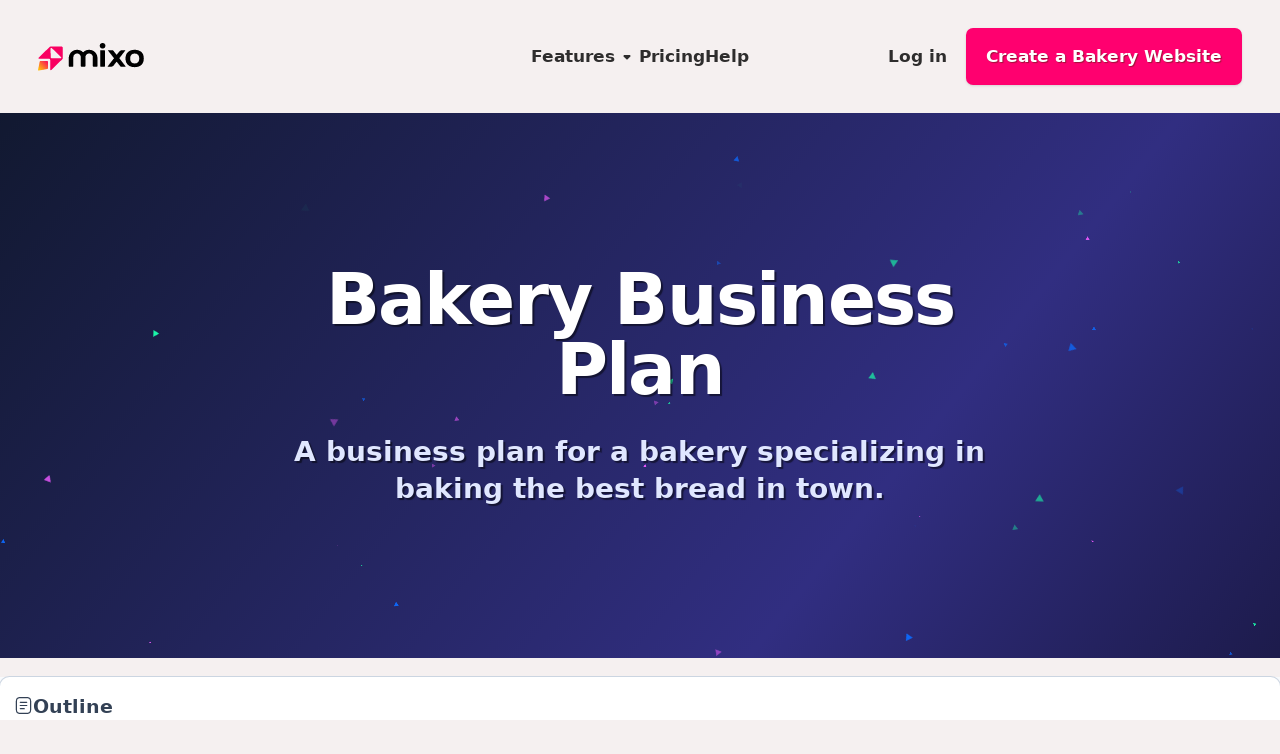

--- FILE ---
content_type: text/html; charset=utf-8
request_url: https://www.mixo.io/bakery/business-plan/bakery-business-plan-t-6-kq/
body_size: 20292
content:
<!DOCTYPE html><html lang="en" data-theme="mixo" class="astro-SCKKX6R4"><head><meta charset="UTF-8"><meta name="viewport" content="width=device-width"><meta name="generator" content="Astro v2.10.12"><link rel="apple-touch-icon" sizes="180x180" href="/apple-touch-icon.png"><link rel="icon" type="image/png" sizes="32x32" href="/favicon-32x32.png"><link rel="icon" type="image/png" sizes="16x16" href="/favicon-16x16.png"><link rel="icon" type="image/x-icon" href="/favicon.ico"><link rel="sitemap" href="/sitemap-index.xml"><link rel="manifest" href="/site.webmanifest"><title>Bakery Business Plan</title><link rel="canonical" href="https://www.mixo.io/bakery/business-plan/bakery-business-plan-t-6-kq/"><meta name="description" content="A business plan for a bakery specializing in baking the best bread in town."><meta name="robots" content="index, follow"><meta property="og:title" content="Bakery Business Plan"><meta property="og:type" content="website"><meta property="og:image" content="https://images.unsplash.com/photo-1592037550964-509cd596ce66?crop=entropy&#38;cs=tinysrgb&#38;fit=max&#38;fm=jpg&#38;ixid=M3wzMzczODV8MHwxfHJhbmRvbXx8fHx8fHx8fDE2OTQ2MDIzMDB8&#38;ixlib=rb-4.0.3&#38;q=80&#38;w=1080"><meta property="og:url" content="https://www.mixo.io/bakery/business-plan/bakery-business-plan-t-6-kq/"><meta property="og:description" content="A business plan for a bakery specializing in baking the best bread in town."><meta property="og:image:url" content="https://images.unsplash.com/photo-1592037550964-509cd596ce66?crop=entropy&#38;cs=tinysrgb&#38;fit=max&#38;fm=jpg&#38;ixid=M3wzMzczODV8MHwxfHJhbmRvbXx8fHx8fHx8fDE2OTQ2MDIzMDB8&#38;ixlib=rb-4.0.3&#38;q=80&#38;w=1080"><meta property="og:image:alt" content="Bakery Business Plan"><meta name="twitter:title" content="Bakery Business Plan"><meta name="twitter:image" content="https://images.unsplash.com/photo-1592037550964-509cd596ce66?crop=entropy&#38;cs=tinysrgb&#38;fit=max&#38;fm=jpg&#38;ixid=M3wzMzczODV8MHwxfHJhbmRvbXx8fHx8fHx8fDE2OTQ2MDIzMDB8&#38;ixlib=rb-4.0.3&#38;q=80&#38;w=1080"><meta name="twitter:description" content="A business plan for a bakery specializing in baking the best bread in town."><meta name="twitter:creator" content="@mixoteam"><script type="application/ld+json">
      {
        "@type": "SoftwareApplication",
        "name": "Mixo",
        "description": "AI-powered website builder"
      }
    </script><!-- Injected Landing Page Elements Here --><script type="application/ld+json">{"@context":"https://schema.org","@type":"SoftwareApplication","name":"Mixo","applicationCategory":"WebApplication","operatingSystem":"All","description":"A business plan for a bakery specializing in baking the best bread in town.","offers":{"@type":"AggregateOffer","lowPrice":"0","highPrice":"6","priceCurrency":"USD","offerCount":"2","availability":"https://schema.org/InStock","priceValidUntil":"2027-01-22"},"aggregateRating":{"@type":"AggregateRating","ratingValue":"4.8","reviewCount":"102","bestRating":"5","worstRating":"1"},"review":[{"@type":"Review","reviewRating":{"@type":"Rating","ratingValue":"5","bestRating":"5"},"author":{"@type":"Person","name":"Lindsay Bond","image":"https://user-images.trustpilot.com/6786c14842ab3917159568a5/73x73.png"},"datePublished":"2025-01-14","reviewBody":"Customer service is Top Tier over here. I fell in love with the product. Everything is so simple to use, it made building my project site extremely enjoyable."},{"@type":"Review","reviewRating":{"@type":"Rating","ratingValue":"5","bestRating":"5"},"author":{"@type":"Person","name":"Camila Ferraz","image":"https://user-images.trustpilot.com/649f5e790a35690012f98494/73x73.png"},"datePublished":"2024-09-13","reviewBody":"Mixo is such a neat product. The experience is just clean, straight forward, it gets the job done. I love it!"},{"@type":"Review","reviewRating":{"@type":"Rating","ratingValue":"5","bestRating":"5"},"author":{"@type":"Person","name":"Gigi Brett","image":"https://user-images.trustpilot.com/5d51a02eba173a235c1e8aae/73x73.png"},"datePublished":"2024-09-22","reviewBody":"Best AI generated website on the market and EXCELLENT customer service!"}],"image":"https://images.unsplash.com/photo-1592037550964-509cd596ce66?crop=entropy&cs=tinysrgb&fit=max&fm=jpg&ixid=M3wzMzczODV8MHwxfHJhbmRvbXx8fHx8fHx8fDE2OTQ2MDIzMDB8&ixlib=rb-4.0.3&q=80&w=1080","screenshot":"https://storage.googleapis.com/mixo-files/public/img/screenshot.jpg","featureList":"AI-Powered Website Builder, Custom Domains, GDPR-Compliant Sites, SEO Ready, Third-Party Integrations and more","downloadUrl":"https://www.mixo.io/","provider":{"@type":"Organization","name":"Mixo","logo":{"@type":"ImageObject","url":"https://www.mixo.io/img/mixo-logo-light.svg"},"sameAs":["https://x.com/MixoTeam"]},"award":"Matt Wolfe's Top AI Picks","mainEntityOfPage":{"@type":"WebPage","@id":"https://www.mixo.io"},"potentialAction":{"@type":"Action","name":"Try Mixo Free","target":"https://app.mixo.io/ai-website-builder"},"audience":{"@type":"Audience","audienceType":"Businesses and individuals needing websites"},"isAccessibleForFree":true}</script><link rel="stylesheet" href="/_astro/_businessPlanId_.0c0f25b0.css" />
<link rel="stylesheet" href="/_astro/_businessPlanId_.4f5e7e35.css" />
<link rel="stylesheet" href="/_astro/_slug_.0e8fe9bb.css" />
<link rel="stylesheet" href="/_astro/affiliates.6676356d.css" />
<link rel="stylesheet" href="/_astro/_slug_.80039286.css" />
<link rel="stylesheet" href="/_astro/_businessPlanId_.b61263ca.css" />
<link rel="stylesheet" href="/_astro/MainNav.c5019b5f.css" /><script type="module" src="/_astro/hoisted.741c77b0.js"></script><script data-cfasync="false" nonce="19aa76cd-ac15-4695-9df7-11569d14f5d4">try{(function(w,d){!function(j,k,l,m){if(j.zaraz)console.error("zaraz is loaded twice");else{j[l]=j[l]||{};j[l].executed=[];j.zaraz={deferred:[],listeners:[]};j.zaraz._v="5874";j.zaraz._n="19aa76cd-ac15-4695-9df7-11569d14f5d4";j.zaraz.q=[];j.zaraz._f=function(n){return async function(){var o=Array.prototype.slice.call(arguments);j.zaraz.q.push({m:n,a:o})}};for(const p of["track","set","debug"])j.zaraz[p]=j.zaraz._f(p);j.zaraz.init=()=>{var q=k.getElementsByTagName(m)[0],r=k.createElement(m),s=k.getElementsByTagName("title")[0];s&&(j[l].t=k.getElementsByTagName("title")[0].text);j[l].x=Math.random();j[l].w=j.screen.width;j[l].h=j.screen.height;j[l].j=j.innerHeight;j[l].e=j.innerWidth;j[l].l=j.location.href;j[l].r=k.referrer;j[l].k=j.screen.colorDepth;j[l].n=k.characterSet;j[l].o=(new Date).getTimezoneOffset();if(j.dataLayer)for(const t of Object.entries(Object.entries(dataLayer).reduce((u,v)=>({...u[1],...v[1]}),{})))zaraz.set(t[0],t[1],{scope:"page"});j[l].q=[];for(;j.zaraz.q.length;){const w=j.zaraz.q.shift();j[l].q.push(w)}r.defer=!0;for(const x of[localStorage,sessionStorage])Object.keys(x||{}).filter(z=>z.startsWith("_zaraz_")).forEach(y=>{try{j[l]["z_"+y.slice(7)]=JSON.parse(x.getItem(y))}catch{j[l]["z_"+y.slice(7)]=x.getItem(y)}});r.referrerPolicy="origin";r.src="/cdn-cgi/zaraz/s.js?z="+btoa(encodeURIComponent(JSON.stringify(j[l])));q.parentNode.insertBefore(r,q)};["complete","interactive"].includes(k.readyState)?zaraz.init():j.addEventListener("DOMContentLoaded",zaraz.init)}}(w,d,"zarazData","script");window.zaraz._p=async d$=>new Promise(ea=>{if(d$){d$.e&&d$.e.forEach(eb=>{try{const ec=d.querySelector("script[nonce]"),ed=ec?.nonce||ec?.getAttribute("nonce"),ee=d.createElement("script");ed&&(ee.nonce=ed);ee.innerHTML=eb;ee.onload=()=>{d.head.removeChild(ee)};d.head.appendChild(ee)}catch(ef){console.error(`Error executing script: ${eb}\n`,ef)}});Promise.allSettled((d$.f||[]).map(eg=>fetch(eg[0],eg[1])))}ea()});zaraz._p({"e":["(function(w,d){})(window,document)"]});})(window,document)}catch(e){throw fetch("/cdn-cgi/zaraz/t"),e;};</script></head><body class=" astro-SCKKX6R4"><style>astro-island,astro-slot,astro-static-slot{display:contents}</style><script>(()=>{var e=async t=>{await(await t())()};(self.Astro||(self.Astro={})).only=e;window.dispatchEvent(new Event("astro:only"));})();;(()=>{var d;{let p={0:t=>u(t),1:t=>l(t),2:t=>new RegExp(t),3:t=>new Date(t),4:t=>new Map(l(t)),5:t=>new Set(l(t)),6:t=>BigInt(t),7:t=>new URL(t),8:t=>new Uint8Array(t),9:t=>new Uint16Array(t),10:t=>new Uint32Array(t)},h=t=>{let[e,n]=t;return e in p?p[e](n):void 0},l=t=>t.map(h),u=t=>typeof t!="object"||t===null?t:Object.fromEntries(Object.entries(t).map(([e,n])=>[e,h(n)]));customElements.get("astro-island")||customElements.define("astro-island",(d=class extends HTMLElement{constructor(){super(...arguments);this.hydrate=async()=>{var i;if(!this.hydrator||!this.isConnected)return;let e=(i=this.parentElement)==null?void 0:i.closest("astro-island[ssr]");if(e){e.addEventListener("astro:hydrate",this.hydrate,{once:!0});return}let n=this.querySelectorAll("astro-slot"),o={},a=this.querySelectorAll("template[data-astro-template]");for(let r of a){let s=r.closest(this.tagName);s!=null&&s.isSameNode(this)&&(o[r.getAttribute("data-astro-template")||"default"]=r.innerHTML,r.remove())}for(let r of n){let s=r.closest(this.tagName);s!=null&&s.isSameNode(this)&&(o[r.getAttribute("name")||"default"]=r.innerHTML)}let c;try{c=this.hasAttribute("props")?u(JSON.parse(this.getAttribute("props"))):{}}catch(r){let s=this.getAttribute("component-url")||"<unknown>",y=this.getAttribute("component-export");throw y&&(s+=` (export ${y})`),console.error(`[hydrate] Error parsing props for component ${s}`,this.getAttribute("props"),r),r}await this.hydrator(this)(this.Component,c,o,{client:this.getAttribute("client")}),this.removeAttribute("ssr"),this.dispatchEvent(new CustomEvent("astro:hydrate"))}}connectedCallback(){!this.hasAttribute("await-children")||this.firstChild?this.childrenConnectedCallback():new MutationObserver((e,n)=>{n.disconnect(),setTimeout(()=>this.childrenConnectedCallback(),0)}).observe(this,{childList:!0})}async childrenConnectedCallback(){let e=this.getAttribute("before-hydration-url");e&&await import(e),this.start()}start(){let e=JSON.parse(this.getAttribute("opts")),n=this.getAttribute("client");if(Astro[n]===void 0){window.addEventListener(`astro:${n}`,()=>this.start(),{once:!0});return}Astro[n](async()=>{let o=this.getAttribute("renderer-url"),[a,{default:c}]=await Promise.all([import(this.getAttribute("component-url")),o?import(o):()=>()=>{}]),i=this.getAttribute("component-export")||"default";if(!i.includes("."))this.Component=a[i];else{this.Component=a;for(let r of i.split("."))this.Component=this.Component[r]}return this.hydrator=c,this.hydrate},e,this)}attributeChangedCallback(){this.hydrate()}},d.observedAttributes=["props"],d))}})();</script><astro-island uid="Z1lR6is" component-url="/_astro/MainNav.f50ce7c5.js" component-export="default" renderer-url="/_astro/client.d1866361.js" props="{&quot;ctaLabel&quot;:[0,&quot;Create a Bakery Website&quot;],&quot;ctaLink&quot;:[0,&quot;https://app.mixo.io/ai-website-builder&quot;],&quot;darknav&quot;:[0,false],&quot;class&quot;:[0,&quot;astro-SCKKX6R4&quot;]}" ssr="" client="only" opts="{&quot;name&quot;:&quot;MainNav&quot;,&quot;value&quot;:&quot;vue&quot;}"></astro-island><main class="astro-BWEF3E24"><div id="hero" class="hero relative isolate overflow-hidden bg-gray-900 astro-BWEF3E24"><div class="mx-auto max-w-7xl px-6 lg:px-8 py-24 md:py-32 z-10 relative astro-BWEF3E24"><div class="mx-auto max-w-2xl text-center [text-wrap:balance] astro-BWEF3E24"><h1 class="heading text-4xl font-black tracking-tight text-white sm:text-5xl md:text-6xl astro-BWEF3E24">Bakery Business Plan</h1><p class="heading mt-6 lg:text-2xl font-semibold text-indigo-100 astro-BWEF3E24">A business plan for a bakery specializing in baking the best bread in town.</p></div><div class="hidden astro-BWEF3E24"><a to class="btn btn-base btn-primary astro-BWEF3E24 astro-BWEF3E24" href="https://app.mixo.io/ai-website-builder"><!--[-->Create a Bakery Website<!--]--></a></div></div><div class="w-full h-[1600px] bg-gradient-to-br from-slate-900 via-indigo-900 to-black absolute inset-0 -z-10 top-[-120px] astro-BWEF3E24"></div></div><div class="outer-wrap bg-slate-50 astro-4FO7HKH7"><div class="inner-wrap astro-4FO7HKH7"><!-- Outline --><aside class="col-span-3 self-start lg:sticky lg:top-4 ring-1 ring-slate-300 rounded-lg shadow-md bg-white p-4 md:p-3 space-y-2 lg:mt-4 astro-4FO7HKH7"><div class="flex items-center gap-1 astro-4FO7HKH7"><svg xmlns="http://www.w3.org/2000/svg" class="w-4 h-4 text-slate-700 astro-4FO7HKH7" fill="currentColor" viewBox="0 0 24 24"><path fill-rule="evenodd" d="M10.944 1.25h2.112c1.838 0 3.294 0 4.433.153c1.172.158 2.121.49 2.87 1.238c.748.749 1.08 1.698 1.238 2.87c.153 1.14.153 2.595.153 4.433v4.112c0 1.838 0 3.294-.153 4.433c-.158 1.172-.49 2.121-1.238 2.87c-.749.748-1.698 1.08-2.87 1.238c-1.14.153-2.595.153-4.433.153h-2.112c-1.838 0-3.294 0-4.433-.153c-1.172-.158-2.121-.49-2.87-1.238c-.748-.749-1.08-1.698-1.238-2.87c-.153-1.14-.153-2.595-.153-4.433V9.944c0-1.838 0-3.294.153-4.433c.158-1.172.49-2.121 1.238-2.87c.749-.748 1.698-1.08 2.87-1.238c1.14-.153 2.595-.153 4.433-.153ZM6.71 2.89c-1.006.135-1.586.389-2.01.812c-.422.423-.676 1.003-.811 2.009c-.138 1.028-.14 2.382-.14 4.289v4c0 1.907.002 3.262.14 4.29c.135 1.005.389 1.585.812 2.008c.423.423 1.003.677 2.009.812c1.028.138 2.382.14 4.289.14h2c1.907 0 3.262-.002 4.29-.14c1.005-.135 1.585-.389 2.008-.812c.423-.423.677-1.003.812-2.009c.138-1.027.14-2.382.14-4.289v-4c0-1.907-.002-3.261-.14-4.29c-.135-1.005-.389-1.585-.812-2.008c-.423-.423-1.003-.677-2.009-.812c-1.027-.138-2.382-.14-4.289-.14h-2c-1.907 0-3.261.002-4.29.14ZM7.25 8A.75.75 0 0 1 8 7.25h8a.75.75 0 0 1 0 1.5H8A.75.75 0 0 1 7.25 8Zm0 4a.75.75 0 0 1 .75-.75h8a.75.75 0 0 1 0 1.5H8a.75.75 0 0 1-.75-.75Zm0 4a.75.75 0 0 1 .75-.75h5a.75.75 0 0 1 0 1.5H8a.75.75 0 0 1-.75-.75Z" clip-rule="evenodd" class="astro-4FO7HKH7"></path></svg><p class="font-bold text-slate-700 astro-4FO7HKH7">Outline</p></div><ol class="list-decimal pl-3 ml-1 text-sm space-y-2 sm:flex sm:space-y-0 sm:gap-7 sm:flex-wrap md:block md:space-y-2 md:gap-0 lg:space-y-3 text-slate-600 font-semibold astro-4FO7HKH7"><li class="astro-4FO7HKH7"><a class="hover:underline astro-4FO7HKH7" href="#executive-summary">Executive Summary</a></li><li class="astro-4FO7HKH7"><a class="hover:underline astro-4FO7HKH7" href="#about-company">About Bakery</a></li><li class="astro-4FO7HKH7"><a class="hover:underline astro-4FO7HKH7" href="#market-analysis">Market Analysis</a></li><li class="astro-4FO7HKH7"><a class="hover:underline astro-4FO7HKH7" href="#marketing-plan">Marketing Plan</a></li><li class="astro-4FO7HKH7"><a class="hover:underline astro-4FO7HKH7" href="#financial-plan">Financial Plan</a></li></ol></aside><div class="col-span-9 space-y-6 md:space-y-10 lg:space-y-12 astro-4FO7HKH7"><!-- Executive Summary --><section id="executive-summary" class="section astro-4FO7HKH7"><div class="section-content astro-4FO7HKH7"><h2 class="astro-4FO7HKH7">Executive Summary.</h2><p class="astro-4FO7HKH7">Bakery is a bakery business that aims to provide the highest quality bread to our customers. We believe that good bread is the foundation of a great meal and we are committed to using the best ingredients and traditional baking techniques to create delicious and nutritious bread.</p><p class="astro-4FO7HKH7">If Bakery is successful, we could potentially expand our operations to multiple locations or consider franchising our business. An exit strategy could involve selling the business to a larger bakery chain or investor.</p><img class="w-full rounded-lg shadow-lg astro-4FO7HKH7" src="https://images.unsplash.com/photo-1592037550964-509cd596ce66?crop=entropy&#38;cs=tinysrgb&#38;fit=max&#38;fm=jpg&#38;ixid=M3wzMzczODV8MHwxfHJhbmRvbXx8fHx8fHx8fDE2OTQ2MDIzMDB8&#38;ixlib=rb-4.0.3&#38;q=80&#38;w=1080" alt="Bakery Business Plan"></div></section><!-- About Company --><section id="about-company" class="section astro-4FO7HKH7"><div class="section-content astro-4FO7HKH7"><h2 class="astro-4FO7HKH7">
About Bakery.
</h2><h4 class="astro-4FO7HKH7">Our vision is to become the go-to bakery in town, known for our exceptional bread and excellent customer service.</h4><p class="astro-4FO7HKH7">At Bakery, we offer a wide variety of bread, including sourdough, whole wheat, multigrain, and specialty breads. We also provide custom bread orders for special occasions and events.</p><img class="w-full rounded-lg shadow-lg astro-4FO7HKH7" src="https://images.unsplash.com/photo-1554933054-0b679a7982ca?crop=entropy&#38;cs=tinysrgb&#38;fit=max&#38;fm=jpg&#38;ixid=M3wzMzczODV8MHwxfHJhbmRvbXx8fHx8fHx8fDE2OTQ2MDIzMDB8&#38;ixlib=rb-4.0.3&#38;q=80&#38;w=1080" alt="Bakery Business Plan"></div></section><!-- Market Analysis --><section id="market-analysis" class="section astro-4FO7HKH7"><div class="section-content astro-4FO7HKH7"><h2 class="astro-4FO7HKH7">Market Analysis.</h2><p class="astro-4FO7HKH7">The bakery industry is a growing market, with an increasing demand for artisanal bread. Our target demographic includes individuals who appreciate high-quality bread and are willing to pay a premium for it. We have identified a gap in the market for a bakery that focuses solely on bread, and we believe that by specializing in this area, we can differentiate ourselves from the competition.</p><p class="astro-4FO7HKH7">At Bakery, we offer a wide variety of bread, including sourdough, whole wheat, multigrain, and specialty breads. We also provide custom bread orders for special occasions and events.</p><div class="mx-auto max-w-2xl lg:max-w-none text-left astro-4FO7HKH7"><dl class="grid max-w-xl grid-cols-1 gap-x-8 gap-y-16 lg:max-w-none lg:grid-cols-2 astro-4FO7HKH7"><div class="flex flex-col astro-4FO7HKH7"><dt class="text-base font-semibold leading-7 text-gray-900 astro-4FO7HKH7"><div class="mb-6 flex h-10 w-10 items-center justify-center rounded-lg bg-gradient-to-br from-indigo-600 to-indigo-800 ring-1 ring-indigo-900 text-white text-shadow shadow-indigo-900 astro-4FO7HKH7"><svg class="h-6 w-6 text-white astro-4FO7HKH7" xmlns="http://www.w3.org/2000/svg" width="32" height="32" viewBox="0 0 24 24" fill="currentColor"><path d="M2 12h2a7.986 7.986 0 0 1 2.337-5.663a7.91 7.91 0 0 1 2.542-1.71a8.12 8.12 0 0 1 6.13-.041A2.488 2.488 0 0 0 17.5 7C18.886 7 20 5.886 20 4.5S18.886 2 17.5 2c-.689 0-1.312.276-1.763.725c-2.431-.973-5.223-.958-7.635.059a9.928 9.928 0 0 0-3.18 2.139a9.92 9.92 0 0 0-2.14 3.179A10.005 10.005 0 0 0 2 12zm17.373 3.122c-.401.952-.977 1.808-1.71 2.541s-1.589 1.309-2.542 1.71a8.12 8.12 0 0 1-6.13.041A2.488 2.488 0 0 0 6.5 17C5.114 17 4 18.114 4 19.5S5.114 22 6.5 22c.689 0 1.312-.276 1.763-.725A9.965 9.965 0 0 0 12 22a9.983 9.983 0 0 0 9.217-6.102A9.992 9.992 0 0 0 22 12h-2a7.993 7.993 0 0 1-.627 3.122z" class="astro-4FO7HKH7"></path><path d="M12 7.462c-2.502 0-4.538 2.036-4.538 4.538S9.498 16.538 12 16.538s4.538-2.036 4.538-4.538S14.502 7.462 12 7.462zm0 7.076c-1.399 0-2.538-1.139-2.538-2.538S10.601 9.462 12 9.462s2.538 1.139 2.538 2.538s-1.139 2.538-2.538 2.538z" class="astro-4FO7HKH7"></path></svg></div><p class="m-0 md:text-xl astro-4FO7HKH7">Strengths</p></dt><dd class="mt-1 flex flex-auto flex-col text-base leading-7 text-gray-600 astro-4FO7HKH7"><p class="flex-auto m-0 astro-4FO7HKH7">Our strengths include our commitment to quality, our experienced bakers, and our prime location in a busy shopping area.</p></dd></div><div class="flex flex-col astro-4FO7HKH7"><dt class="text-base font-semibold leading-7 text-gray-900 astro-4FO7HKH7"><div class="mb-6 flex h-10 w-10 items-center justify-center rounded-lg bg-gradient-to-br from-indigo-600 to-indigo-800 ring-1 ring-indigo-900 text-white text-shadow shadow-indigo-900 astro-4FO7HKH7"><svg class="h-6 w-6 text-white astro-4FO7HKH7" xmlns="http://www.w3.org/2000/svg" width="32" height="32" viewBox="0 0 24 24" fill="currentColor"><path d="M2 12h2a7.986 7.986 0 0 1 2.337-5.663a7.91 7.91 0 0 1 2.542-1.71a8.12 8.12 0 0 1 6.13-.041A2.488 2.488 0 0 0 17.5 7C18.886 7 20 5.886 20 4.5S18.886 2 17.5 2c-.689 0-1.312.276-1.763.725c-2.431-.973-5.223-.958-7.635.059a9.928 9.928 0 0 0-3.18 2.139a9.92 9.92 0 0 0-2.14 3.179A10.005 10.005 0 0 0 2 12zm17.373 3.122c-.401.952-.977 1.808-1.71 2.541s-1.589 1.309-2.542 1.71a8.12 8.12 0 0 1-6.13.041A2.488 2.488 0 0 0 6.5 17C5.114 17 4 18.114 4 19.5S5.114 22 6.5 22c.689 0 1.312-.276 1.763-.725A9.965 9.965 0 0 0 12 22a9.983 9.983 0 0 0 9.217-6.102A9.992 9.992 0 0 0 22 12h-2a7.993 7.993 0 0 1-.627 3.122z" class="astro-4FO7HKH7"></path><path d="M12 7.462c-2.502 0-4.538 2.036-4.538 4.538S9.498 16.538 12 16.538s4.538-2.036 4.538-4.538S14.502 7.462 12 7.462zm0 7.076c-1.399 0-2.538-1.139-2.538-2.538S10.601 9.462 12 9.462s2.538 1.139 2.538 2.538s-1.139 2.538-2.538 2.538z" class="astro-4FO7HKH7"></path></svg></div><p class="m-0 md:text-xl astro-4FO7HKH7">Weaknesses</p></dt><dd class="mt-1 flex flex-auto flex-col text-base leading-7 text-gray-600 astro-4FO7HKH7"><p class="flex-auto m-0 astro-4FO7HKH7">As a new business, we may face challenges in building brand awareness and attracting customers initially.</p></dd></div><div class="flex flex-col astro-4FO7HKH7"><dt class="text-base font-semibold leading-7 text-gray-900 astro-4FO7HKH7"><div class="mb-6 flex h-10 w-10 items-center justify-center rounded-lg bg-gradient-to-br from-indigo-600 to-indigo-800 ring-1 ring-indigo-900 text-white text-shadow shadow-indigo-900 astro-4FO7HKH7"><svg class="h-6 w-6 text-white astro-4FO7HKH7" xmlns="http://www.w3.org/2000/svg" width="32" height="32" viewBox="0 0 24 24" fill="currentColor"><path d="M2 12h2a7.986 7.986 0 0 1 2.337-5.663a7.91 7.91 0 0 1 2.542-1.71a8.12 8.12 0 0 1 6.13-.041A2.488 2.488 0 0 0 17.5 7C18.886 7 20 5.886 20 4.5S18.886 2 17.5 2c-.689 0-1.312.276-1.763.725c-2.431-.973-5.223-.958-7.635.059a9.928 9.928 0 0 0-3.18 2.139a9.92 9.92 0 0 0-2.14 3.179A10.005 10.005 0 0 0 2 12zm17.373 3.122c-.401.952-.977 1.808-1.71 2.541s-1.589 1.309-2.542 1.71a8.12 8.12 0 0 1-6.13.041A2.488 2.488 0 0 0 6.5 17C5.114 17 4 18.114 4 19.5S5.114 22 6.5 22c.689 0 1.312-.276 1.763-.725A9.965 9.965 0 0 0 12 22a9.983 9.983 0 0 0 9.217-6.102A9.992 9.992 0 0 0 22 12h-2a7.993 7.993 0 0 1-.627 3.122z" class="astro-4FO7HKH7"></path><path d="M12 7.462c-2.502 0-4.538 2.036-4.538 4.538S9.498 16.538 12 16.538s4.538-2.036 4.538-4.538S14.502 7.462 12 7.462zm0 7.076c-1.399 0-2.538-1.139-2.538-2.538S10.601 9.462 12 9.462s2.538 1.139 2.538 2.538s-1.139 2.538-2.538 2.538z" class="astro-4FO7HKH7"></path></svg></div><p class="m-0 md:text-xl astro-4FO7HKH7">Opportunities</p></dt><dd class="mt-1 flex flex-auto flex-col text-base leading-7 text-gray-600 astro-4FO7HKH7"><p class="flex-auto m-0 astro-4FO7HKH7">There is a growing trend towards artisanal and locally-sourced products, which presents an opportunity for us to position ourselves as a premium bakery.</p></dd></div><div class="flex flex-col astro-4FO7HKH7"><dt class="text-base font-semibold leading-7 text-gray-900 astro-4FO7HKH7"><div class="mb-6 flex h-10 w-10 items-center justify-center rounded-lg bg-gradient-to-br from-indigo-600 to-indigo-800 ring-1 ring-indigo-900 text-white text-shadow shadow-indigo-900 astro-4FO7HKH7"><svg class="h-6 w-6 text-white astro-4FO7HKH7" xmlns="http://www.w3.org/2000/svg" width="32" height="32" viewBox="0 0 24 24" fill="currentColor"><path d="M2 12h2a7.986 7.986 0 0 1 2.337-5.663a7.91 7.91 0 0 1 2.542-1.71a8.12 8.12 0 0 1 6.13-.041A2.488 2.488 0 0 0 17.5 7C18.886 7 20 5.886 20 4.5S18.886 2 17.5 2c-.689 0-1.312.276-1.763.725c-2.431-.973-5.223-.958-7.635.059a9.928 9.928 0 0 0-3.18 2.139a9.92 9.92 0 0 0-2.14 3.179A10.005 10.005 0 0 0 2 12zm17.373 3.122c-.401.952-.977 1.808-1.71 2.541s-1.589 1.309-2.542 1.71a8.12 8.12 0 0 1-6.13.041A2.488 2.488 0 0 0 6.5 17C5.114 17 4 18.114 4 19.5S5.114 22 6.5 22c.689 0 1.312-.276 1.763-.725A9.965 9.965 0 0 0 12 22a9.983 9.983 0 0 0 9.217-6.102A9.992 9.992 0 0 0 22 12h-2a7.993 7.993 0 0 1-.627 3.122z" class="astro-4FO7HKH7"></path><path d="M12 7.462c-2.502 0-4.538 2.036-4.538 4.538S9.498 16.538 12 16.538s4.538-2.036 4.538-4.538S14.502 7.462 12 7.462zm0 7.076c-1.399 0-2.538-1.139-2.538-2.538S10.601 9.462 12 9.462s2.538 1.139 2.538 2.538s-1.139 2.538-2.538 2.538z" class="astro-4FO7HKH7"></path></svg></div><p class="m-0 md:text-xl astro-4FO7HKH7">Threats</p></dt><dd class="mt-1 flex flex-auto flex-col text-base leading-7 text-gray-600 astro-4FO7HKH7"><p class="flex-auto m-0 astro-4FO7HKH7">Competition from existing bakeries and supermarkets is a potential threat to our business.</p></dd></div></dl></div><img class="w-full rounded-lg shadow-lg astro-4FO7HKH7" src="https://images.unsplash.com/photo-1517433670267-08bbd4be890f?crop=entropy&#38;cs=tinysrgb&#38;fit=max&#38;fm=jpg&#38;ixid=M3wzMzczODV8MHwxfHJhbmRvbXx8fHx8fHx8fDE2OTQ2MDIzMDB8&#38;ixlib=rb-4.0.3&#38;q=80&#38;w=1080" alt="Bakery"></div></section><!-- Marketing Plan --><section id="marketing-plan" class="section astro-4FO7HKH7"><div class="section-content astro-4FO7HKH7"><h2 class="astro-4FO7HKH7">Marketing Plan</h2><div class="astro-4FO7HKH7"><h3 class="astro-4FO7HKH7">Step 1: Create a Website</h3><p class="astro-4FO7HKH7">Create a website using Mixo to showcase our bread offerings and allow customers to place online orders.</p><p class="astro-4FO7HKH7">Having an online presence is crucial in today&#39;s digital age. By creating a website, we can reach a wider audience and make it convenient for customers to order our bread.</p></div><div class="astro-4FO7HKH7"><h3 class="astro-4FO7HKH7">Step 2: Social Media Marketing</h3><p class="astro-4FO7HKH7">Utilize social media platforms such as Instagram and Facebook to showcase our bread and engage with our customers.</p><p class="astro-4FO7HKH7">Social media is a powerful tool for marketing. By regularly posting mouth-watering photos of our bread and engaging with our followers, we can build a strong online presence and attract new customers.</p></div><div class="astro-4FO7HKH7"><h3 class="astro-4FO7HKH7">Step 3: Collaborate with Local Cafes and Restaurants</h3><p class="astro-4FO7HKH7">Establish partnerships with local cafes and restaurants to supply them with our bread.</p><p class="astro-4FO7HKH7">Collaborating with local businesses can help us expand our customer base and increase brand visibility. By providing high-quality bread to cafes and restaurants, we can reach customers who may not have discovered us otherwise.</p></div><img class="w-full rounded-lg shadow-lg astro-4FO7HKH7" src="https://images.unsplash.com/photo-1575613424211-c114bf2b4298?crop=entropy&#38;cs=tinysrgb&#38;fit=max&#38;fm=jpg&#38;ixid=M3wzMzczODV8MHwxfHJhbmRvbXx8fHx8fHx8fDE2OTQ2MDIzMDB8&#38;ixlib=rb-4.0.3&#38;q=80&#38;w=1080" alt="Bakery"></div></section><!-- Financial Plan --><section id="financial-plan" class="section astro-4FO7HKH7"><div class="section-content astro-4FO7HKH7"><h2 class="astro-4FO7HKH7">Financial Strategy</h2><div class="astro-4FO7HKH7"><h3 class="astro-4FO7HKH7">Sales Forecast</h3><p class="astro-4FO7HKH7">Based on market research and projected demand, we anticipate steady growth in sales over the first few years of operation.</p></div><div class="astro-4FO7HKH7"><h3 class="astro-4FO7HKH7">Revenue and Profit</h3><p class="astro-4FO7HKH7">Our revenue will primarily come from the sale of bread, with additional revenue streams from custom orders and partnerships with cafes and restaurants. We aim to achieve a healthy profit margin by optimizing our production processes and controlling costs.</p></div><div class="astro-4FO7HKH7"><h3 class="astro-4FO7HKH7">Expenses</h3><p class="astro-4FO7HKH7">Our main expenses will include ingredient costs, rent, utilities, and labor. We will carefully manage our expenses to ensure profitability.</p></div><img class="w-full rounded-lg shadow-lg astro-4FO7HKH7" src="https://images.unsplash.com/photo-1483695028939-5bb13f8648b0?crop=entropy&#38;cs=tinysrgb&#38;fit=max&#38;fm=jpg&#38;ixid=M3wzMzczODV8MHwxfHJhbmRvbXx8fHx8fHx8fDE2OTQ2MDIzMDB8&#38;ixlib=rb-4.0.3&#38;q=80&#38;w=1080" alt="Financial Strategy"></div></section></div></div><!-- Mixo Brand --><div class="mx-auto prose prose-slate prose-sm text-center py-2 [text-wrap:balance] astro-4FO7HKH7"><p class="astro-4FO7HKH7">
This Bakery business plan was generated with AI on Mixo. Mixo is
        a
<a href="/bakery-website-builder" class="astro-4FO7HKH7">Bakery website builder</a>
that also offers free Bakery business plan templates that you can
        use to generate your own business plan.
</p></div></div><section class="py-12 overflow-hidden bg-primary md:py-20 astro-BWEF3E24"><div class="relative px-4 mx-auto max-w-7xl sm:px-6 lg:px-8"><svg class="absolute transform top-full right-full translate-x-1/3 -translate-y-1/4 lg:translate-x-1/2 xl:-translate-y-1/2 rotate-3" width="404" height="404" fill="none" viewBox="0 0 404 404" role="img" aria-labelledby="svg-squares"><title id="svg-squares">squares</title><defs><pattern id="ad119f34-7694-4c31-947f-5c9d249b21f3" x="0" y="0" width="20" height="20" patternUnits="userSpaceOnUse"><rect x="0" y="0" width="4" height="4" class="text-rose-400" fill="currentColor"></rect></pattern></defs><rect width="404" height="404" fill="url(#ad119f34-7694-4c31-947f-5c9d249b21f3)" fill-opacity="0.6"></rect></svg><div class="relative"><blockquote><div class="max-w-3xl mx-auto text-xl font-bold leading-7 text-center text-white md:leading-10 md:text-3xl"><p> “I tried three other AI Website builders, and Mixo always came out on top. The interface is easy to understand. The template is simple to use, and customer service is fast, precise, and clear.” </p></div><footer class="mt-8"><div class="md:flex md:items-center md:justify-center"><div class="md:flex-shrink-0"><img src="/img/ruby.png" class="w-10 h-10 mx-auto border-2 rounded-full" alt="Ruby G Edwards"></div><div class="mt-3 text-center md:mt-0 md:ml-3 md:flex md:items-center"><div class="text-lg font-medium text-white">Ruby G Edwards</div><a href="https://www.trustpilot.com/reviews/64c980b68df16ec90b19d199" target="_blank" class="ml-1 text-sm font-medium text-rose-200"> (Reviewed on TrustPilot) </a></div></div></footer></blockquote></div></div></section><div class="bg-white py-24 sm:py-32 astro-BWEF3E24"><div class="mx-auto max-w-7xl px-6 lg:px-8"><div class="grid grid-cols-1 items-center gap-x-8 gap-y-16 lg:grid-cols-2"><div class="mx-auto w-full max-w-xl lg:mx-0"><h2 class="text-3xl font-bold tracking-tight text-gray-900"> Trusted by over <span class="text-gradient">750,000</span> of the most innovative creators in the world<span class="text-primary">.</span></h2><p class="mt-6 text-lg leading-8 text-gray-600"> Mixo is the trusted, easy-to-use platform chosen by everyone from solo entrepreneurs to employees at Fortune 500 companies for its reliability, quality, and cutting-edge features. </p><div class="mt-8 flex items-center gap-x-6"><a to class="btn btn-base btn-primary" href="https://app.mixo.io/ai-website-builder"><!--[-->Create a Bakery Website<!--]--></a></div></div><div class="mx-auto grid w-full max-w-xl grid-cols-2 items-center gap-y-8 gap-x-12 md:gap-y-12 lg:mx-0 lg:max-w-none lg:pl-8"><!--[--><svg viewBox="0 0 512 168" width="1.2em" height="1.2em" class="max-h-6 sm:max-h-8 md:max-h-10 h-auto w-full object-contain object-left" title="Google"><path fill="#FF302F" d="m496.052 102.672l14.204 9.469c-4.61 6.79-15.636 18.44-34.699 18.44c-23.672 0-41.301-18.315-41.301-41.614c0-24.793 17.816-41.613 39.308-41.613c21.616 0 32.206 17.193 35.633 26.475l1.869 4.735l-55.692 23.049c4.236 8.348 10.84 12.584 20.183 12.584c9.345 0 15.823-4.61 20.495-11.525ZM452.384 87.66l37.19-15.45c-2.056-5.17-8.16-8.845-15.45-8.845c-9.281 0-22.176 8.223-21.74 24.295Z"></path><path fill="#20B15A" d="M407.407 4.931h17.94v121.85h-17.94V4.93Z"></path><path fill="#3686F7" d="M379.125 50.593h17.318V124.6c0 30.711-18.128 43.357-39.558 43.357c-20.183 0-32.33-13.58-36.878-24.606l15.885-6.604c2.865 6.79 9.78 14.827 20.993 14.827c13.767 0 22.24-8.535 22.24-24.482v-5.98h-.623c-4.112 4.983-11.961 9.468-21.928 9.468c-20.807 0-39.87-18.128-39.87-41.488c0-23.486 19.063-41.8 39.87-41.8c9.905 0 17.816 4.423 21.928 9.282h.623v-5.98Zm1.245 38.499c0-14.702-9.78-25.417-22.239-25.417c-12.584 0-23.174 10.715-23.174 25.417c0 14.514 10.59 25.042 23.174 25.042c12.46.063 22.24-10.528 22.24-25.042Z"></path><path fill="#FF302F" d="M218.216 88.78c0 23.984-18.688 41.613-41.613 41.613c-22.924 0-41.613-17.691-41.613-41.613c0-24.108 18.689-41.675 41.613-41.675c22.925 0 41.613 17.567 41.613 41.675Zm-18.19 0c0-14.95-10.84-25.23-23.423-25.23c-12.583 0-23.423 10.28-23.423 25.23c0 14.826 10.84 25.23 23.423 25.23c12.584 0 23.423-10.404 23.423-25.23Z"></path><path fill="#FFBA40" d="M309.105 88.967c0 23.984-18.689 41.613-41.613 41.613c-22.925 0-41.613-17.63-41.613-41.613c0-24.108 18.688-41.613 41.613-41.613c22.924 0 41.613 17.443 41.613 41.613Zm-18.253 0c0-14.95-10.839-25.23-23.423-25.23c-12.583 0-23.423 10.28-23.423 25.23c0 14.826 10.84 25.23 23.423 25.23c12.646 0 23.423-10.466 23.423-25.23Z"></path><path fill="#3686F7" d="M66.59 112.328c-26.102 0-46.534-21.056-46.534-47.158c0-26.101 20.432-47.157 46.534-47.157c14.079 0 24.357 5.544 31.957 12.646l12.522-12.521C100.479 7.984 86.338.258 66.59.258C30.833.259.744 29.414.744 65.17c0 35.758 30.089 64.912 65.846 64.912c19.312 0 33.889-6.354 45.289-18.19c11.711-11.712 15.324-28.158 15.324-41.489c0-4.174-.498-8.472-1.059-11.649H66.59v17.318h42.423c-1.246 10.84-4.672 18.253-9.718 23.298c-6.105 6.168-15.76 12.958-32.705 12.958Z"></path></svg><svg viewBox="0 0 512 130" width="1.2em" height="1.2em" class="max-h-6 sm:max-h-8 md:max-h-10 h-auto w-full object-contain object-left" title="Intercom"><path d="M110.27 0a15.175 15.175 0 0 1 5.996 1.209a15.626 15.626 0 0 1 5.094 3.495a16.28 16.28 0 0 1 3.416 5.251a16.755 16.755 0 0 1 1.218 6.207v97.006a16.754 16.754 0 0 1-1.231 6.204a16.278 16.278 0 0 1-3.428 5.243a15.619 15.619 0 0 1-5.1 3.484a15.178 15.178 0 0 1-6 1.195H15.759c-2.059.013-4.1-.393-6.007-1.198a15.619 15.619 0 0 1-5.105-3.493a16.276 16.276 0 0 1-3.425-5.256A16.753 16.753 0 0 1 0 113.132v-96.97c.01-2.135.424-4.247 1.221-6.215a16.276 16.276 0 0 1 3.425-5.255a15.619 15.619 0 0 1 5.105-3.494A15.169 15.169 0 0 1 15.758 0ZM20.82 90.583l-.236.012a4.14 4.14 0 0 0-2.851 1.49a4.32 4.32 0 0 0-.783 1.462a4.425 4.425 0 0 0 .263 3.266c.249.5.59.944 1.005 1.307c.658.574 16.139 13.97 44.71 13.97c28.573 0 44.157-13.468 44.711-14.042l.035.036a4.332 4.332 0 0 0 1.397-2.91a4.376 4.376 0 0 0-.981-3.088a4.206 4.206 0 0 0-2.87-1.48a4.16 4.16 0 0 0-3.053 1.013c-.138.108-14.164 11.888-39.273 11.888S23.862 91.799 23.619 91.619a4.093 4.093 0 0 0-3.036-1.024Zm412.223-49.857c13.284 0 19.03 9.149 19.03 23.839c0 14.883-5.81 23.839-19.03 23.839c-13.467 0-19.093-8.956-19.093-23.84c0-14.43 5.684-23.838 19.093-23.838ZM63.066 17.204a4.116 4.116 0 0 0-2.963 1.273a4.428 4.428 0 0 0-1.227 3.073v62.49c0 1.154.441 2.259 1.227 3.074a4.116 4.116 0 0 0 2.963 1.273a4.115 4.115 0 0 0 2.963-1.273a4.428 4.428 0 0 0 1.228-3.073V21.55a4.428 4.428 0 0 0-1.228-3.073a4.115 4.115 0 0 0-2.963-1.273Zm325.368 23.522c4.88 0 8.65 1.161 11.491 3.673c2.473 2.06 4.264 4.962 5.314 9.022c.555 2.126-.866 4.252-3.212 4.704c-2.224.386-4.013-1.096-4.694-3.222c-.742-2.06-1.733-3.543-2.905-4.577c-1.607-1.482-3.582-2.126-6.18-2.126c-2.78 0-5.191.837-6.982 2.705c-2.595 2.705-3.708 7.54-3.708 13.66c0 6.058 1.051 10.889 3.77 13.594c1.791 1.867 4.14 2.705 6.858 2.705c2.84 0 5.002-.772 6.797-2.512c.924-.903 1.73-2.06 2.286-3.415c.803-1.999 2.472-3.48 4.632-2.964c2.162.518 3.524 2.705 2.843 4.832c-1.114 3.542-3.027 6.378-5.622 8.311c-2.84 2.126-6.363 3.222-10.81 3.222c-5.684 0-9.27-1.74-11.99-4.186c-4.632-4.318-6.734-11.083-6.734-19.587c0-8.57 2.04-15.27 6.613-19.522c2.841-2.577 6.67-4.317 12.233-4.317Zm-57.204.704l.243.006h14.64c10.074 0 14.273 6.83 14.273 13.787c0 6.522-3.581 11.364-9.746 12.752l-.327.07l7.723 14.3c1.052 1.868.37 4.253-1.79 5.414c-2.037 1.062-4.247.31-5.335-1.436l-.101-.173l-8.589-16.557h-8.154l.062 14.046c0 2.191-1.605 3.993-3.892 3.993c-2.155 0-3.728-1.695-3.825-3.79l-.004-.203V46.525c0-3.182 1.616-5.026 4.585-5.094l.237-.001Zm-130.86.002c3.892 0 5.497 2.191 7.043 5.413l7.66 15.66l6.549 15.207l-.185-14.563l-.062-17.588c0-2.192 1.605-3.994 3.893-3.994c2.219-.004 3.825 1.798 3.825 3.99V80.35c0 4.704-2.408 7.347-6.239 7.347h-.306c-3.645 0-5.377-2.192-6.92-5.414l-7.785-15.786l-6.92-16.3l.186 15.787l.062 17.588c0 2.192-1.605 3.994-3.892 3.994c-2.224 0-3.83-1.806-3.83-3.994V48.779c0-4.318 2.41-7.347 6.612-7.347h.309Zm-25.026.13c2.223 0 3.83 1.807 3.83 3.995v38.077c0 2.192-1.607 3.994-3.892 3.994c-2.224 0-3.831-1.806-3.831-3.994V45.557c0-2.192 1.607-3.994 3.893-3.994Zm329.859.005c4.325 0 6.733 2.705 6.733 7.54L512 83.573c0 2.192-1.607 3.994-3.893 3.994c-2.223 0-3.83-1.806-3.83-3.994V66.305l.186-16.816l-5.377 17.075l-5.435 16.816c-.924 2.963-2.841 4.125-5.251 4.125c-2.534 0-4.388-1.223-5.375-4.187l-5.562-16.75l-5.128-16.817l.184 16.558v17.268c0 2.192-1.607 3.994-3.892 3.994c-2.224 0-3.83-1.806-3.83-3.994v-34.47c0-4.77 2.471-7.54 6.796-7.54c4.08 0 6.365 2.253 7.66 6.378l5.683 17.588l3.46 11.986l3.522-11.986l5.684-17.588c1.3-4.125 3.524-6.378 7.6-6.378Zm-235.579 0c1.976 0 3.582 1.547 3.582 3.8c0 2.193-1.606 3.736-3.582 3.736h-9.576v34.47c0 2.192-1.605 3.994-3.893 3.994c-2.222 0-3.829-1.806-3.829-3.994v-34.47h-9.576c-1.976 0-3.58-1.547-3.58-3.801c0-2.192 1.604-3.735 3.58-3.735h26.874Zm18.72-.131h22.242c1.975 0 3.58 1.609 3.58 3.8c0 2.192-1.605 3.736-3.58 3.736h-19.65v11.082h17.362c1.917 0 3.46 1.482 3.46 3.608c0 2.126-1.543 3.608-3.46 3.608h-17.361v12.756h19.649c1.975 0 3.58 1.61 3.58 3.801c0 2.192-1.605 3.736-3.58 3.736h-22.428c-3.212.004-5.001-1.864-4.88-5.28V46.526c0-3.35 1.79-5.217 5.066-5.09ZM42.183 19.574a4.135 4.135 0 0 0-3.039 1.117a4.448 4.448 0 0 0-1.394 3.013v57.464a4.43 4.43 0 0 0 1.227 3.073a4.117 4.117 0 0 0 2.963 1.273a4.117 4.117 0 0 0 2.963-1.273a4.43 4.43 0 0 0 1.228-3.073V23.704a4.422 4.422 0 0 0-1.21-2.85a4.125 4.125 0 0 0-2.738-1.28Zm41.663-.215a4.116 4.116 0 0 0-2.963 1.273a4.428 4.428 0 0 0-1.228 3.072v57.464a4.43 4.43 0 0 0 1.228 3.073a4.117 4.117 0 0 0 2.963 1.273a4.116 4.116 0 0 0 2.963-1.273a4.429 4.429 0 0 0 1.227-3.073V23.704a4.428 4.428 0 0 0-1.227-3.072a4.115 4.115 0 0 0-2.963-1.273ZM432.98 48.266c-7.23 0-11.061 5.348-11.061 16.299c0 10.955 3.708 16.299 11.06 16.299c7.29 0 11.182-5.348 11.182-16.3c0-10.954-3.829-16.298-11.181-16.298ZM104.902 27.978a4.116 4.116 0 0 0-2.963 1.273a4.428 4.428 0 0 0-1.227 3.073v38.824a4.43 4.43 0 0 0 1.227 3.073a4.117 4.117 0 0 0 2.963 1.272a4.117 4.117 0 0 0 2.964-1.272a4.43 4.43 0 0 0 1.227-3.073V32.324a4.429 4.429 0 0 0-1.227-3.073a4.116 4.116 0 0 0-2.964-1.273Zm-83.741.216a4.135 4.135 0 0 0-3.039 1.116a4.447 4.447 0 0 0-1.394 3.014v38.752a4.43 4.43 0 0 0 1.227 3.073a4.116 4.116 0 0 0 2.963 1.272a4.115 4.115 0 0 0 2.963-1.272a4.428 4.428 0 0 0 1.228-3.073V32.324a4.422 4.422 0 0 0-1.21-2.851a4.125 4.125 0 0 0-2.738-1.28Zm325.072 20.774h-12.171v13.34h12.233c4.14 0 6.302-2.771 6.302-6.703c0-3.933-2.287-6.637-6.364-6.637Z"></path></svg><svg viewBox="0 0 512 92" width="1.2em" height="1.2em" class="max-h-6 sm:max-h-8 md:max-h-10 h-auto w-full object-contain object-left" title="Eventbrite"><path fill="#F05537" d="M24.21 31.24c16.814-3.842 33.629 6.486 37.47 22.959c.379 1.745.623 3.557.733 5.377l.035.683l-9.56 2.134l-4.95 1.11l-30.642 6.913c3.841 5.462 10.84 8.28 17.754 6.743c4.055-.91 7.63-3.266 10.021-6.599l.22-.315l14.51 3.414c-3.925 8.45-11.607 15.108-21.508 17.327c-16.814 3.84-33.544-6.402-37.47-22.96C-3.103 51.468 7.395 35.08 24.21 31.239Zm449.552.084c16.814-3.84 33.629 6.487 37.47 22.96c.38 1.745.624 3.558.733 5.378l.035.682l-9.56 2.134l-4.95 1.11l-30.642 6.913c3.841 5.463 10.84 8.28 17.754 6.743c4.055-.91 7.63-3.265 10.021-6.598l.221-.315l14.51 3.328c-3.926 8.45-11.608 15.108-21.509 17.327c-16.814 3.84-33.629-6.487-37.47-22.96c-3.926-16.473 6.573-32.86 23.387-36.702Zm-332.107 0c16.814-3.84 33.544 6.487 37.47 22.96c.38 1.745.624 3.558.733 5.378l.035.682l-9.56 2.134l-4.95 1.11l-30.642 6.913a17.106 17.106 0 0 0 17.754 6.743c4.182-.939 7.852-3.414 10.242-6.913l10.258 2.315c2.39.547 4.252.983 4.252 1.013c-3.926 8.45-11.608 15.108-21.509 17.327c-16.814 3.84-33.629-6.487-37.47-22.96c-3.926-16.473 6.573-32.86 23.387-36.702ZM300.923 0v35.848c4.78-3.84 10.413-5.462 16.644-5.462c17.582 0 31.666 13.57 31.666 30.556c0 16.9-14.084 30.727-31.666 30.727c-6.146 0-11.864-1.622-16.644-5.463v3.841h-15.449V3.499L300.923 0Zm68.538 31.41v5.206c4.68-3.343 9.197-4.558 16.835-5.008l.492-.028v15.023c-14.957.507-17.281 5.53-17.326 14.41v29.034h-15.45V31.41h15.45ZM268.574 7.34v24.07h12.035v14.595h-12.035v44.042h-16.046V46.005h-9.474V31.41h9.474V10.925l16.046-3.585Zm-53.26 22.96c13.06 0 24.411 7.511 24.411 25.862v33.8h-15.534v-31.24c0-11.112-5.89-13.718-11.903-13.823l-.388-.004l-.388.004c-6.013.097-11.903 2.538-11.903 13.568v31.58h-15.448V31.41h15.448v4.353l1.147-.824c3.21-2.268 7.258-4.639 14.558-4.639ZM74.568 31.41L89.76 71.184l15.363-39.774h16.815l-24.07 58.637H81.823L57.753 31.41h16.815Zm333.046 0v58.637h-15.45V31.41h15.45Zm31.153-20.485V31.41h12.035v14.85h-12.035v43.7h-16.046V46.347h-9.474V31.41h9.474V10.925h16.046ZM317.481 44.47c-9.132 0-16.558 7.255-16.9 15.705v1.45c.427 8.536 7.853 15.705 16.9 15.705c9.218 0 16.815-7.51 16.815-16.473c0-8.79-7.597-16.387-16.815-16.387Zm146.636 13.998l30.556-6.914c-4.011-5.548-11.01-8.194-17.668-6.658c-6.802 1.512-11.62 6.907-12.831 13.258l-.057.314l30.556-6.914l-30.556 6.914Zm-332.107 0l30.556-6.914c-3.84-5.377-10.754-8.194-17.668-6.658c-6.803 1.512-11.706 6.91-12.836 13.263l-.052.309l30.556-6.914l-30.556 6.914Zm-117.445 0l30.556-6.914c-3.84-5.377-10.754-8.194-17.668-6.658c-6.804 1.512-11.706 6.827-12.836 13.26l-.052.312l30.556-6.914l-30.556 6.914ZM399.932 1.366c5.548 0 9.645 4.097 9.645 9.474c0 5.462-4.182 9.645-9.645 9.645c-5.548 0-9.816-4.183-9.816-9.645c0-5.463 4.268-9.474 9.816-9.474Z"></path></svg><svg viewBox="0 0 512 126" width="1.2em" height="1.2em" class="max-h-6 sm:max-h-8 md:max-h-10 h-auto w-full object-contain object-left" title="Dribbble"><path d="M156.434 50.322c5.86 0 10.61-4.752 10.61-10.613c0-5.862-4.75-10.613-10.61-10.613c-5.86 0-10.61 4.751-10.61 10.613c0 5.861 4.75 10.613 10.61 10.613Zm350.16 36.261c-1.614-1.135-2.86-1.323-3.894.881c-17.82 38.596-47.85 19.336-44.867 21.031c6.661-3.047 24.18-17.097 21.532-36.497c-1.608-11.856-11.784-17.115-22.585-15.232c-18.854 3.287-25.79 23.623-22.259 41.627c.618 3.092 1.722 5.642 2.825 8.14c-21.306 17.326-29.767-15.51-30.727-19.434c-.038-.21 16.451-13.954 21.037-46.705c4.807-34.325-6.143-40.575-17.34-40.38c-20.72.361-26.319 43.652-18.797 79.732c-.63.164-3.562 1.788-8.273 1.97c-3.39-10.667-17.875-20.017-21.666-16.414c-9.488 9.013 2.301 26.634 10.596 28.016c-4.983 30.691-36.146 23.09-30.345-15.361c10.148-18.845 17.866-46.866 16.489-63.782C357.832 8.186 353.404.162 343.39.56c-19.261.762-21.355 44.065-19.097 74.799c-.112-.757-1.184 3.734-9.077 5.967c-1.867-10.363-18.553-20.765-22.481-15.764c-7.353 9.36 5.39 26.049 11.426 27.213c-4.983 30.69-36.145 23.089-30.344-15.362c10.148-18.844 17.865-46.865 16.488-63.781c-.488-5.99-4.915-14.014-14.93-13.617c-19.261.763-21.355 44.066-19.097 74.8c-.113-.769-1.21 3.87-9.425 6.066c-.275-13.445-17.022-19.61-21.045-15.32c-7.17 7.647 1.642 23.337 9.794 27.214c-4.983 30.69-36.145 23.089-30.344-15.362c10.148-18.844 17.866-46.865 16.488-63.781c-.487-5.99-4.915-14.014-14.93-13.617c-19.26.763-20.81 46.243-18.552 76.976c-6.344 27.181-27.619 61.125-24.855-6.872c.273-4.77.571-6.581-1.807-8.367c-1.782-1.388-5.834-.72-8.049-.665c-2.692.108-3.367 1.683-3.962 4.064c-1.386 6.148-1.635 12.108-1.833 20.24c-.13 3.804-.435 5.579-1.9 10.766c-1.463 5.186-9.81 14.665-14.38 13.08c-6.34-2.18-4.26-20.078-3.072-32.375c.99-9.718-2.18-14.082-10.302-15.669c-4.755-.991-7.644-.839-12.596-2.4c-4.683-1.476-5.742-10.334-15.73-7.382c-5.463 1.616-1.951 13.191-3.264 21.77c-6.455 42.201-19.886 43.36-26.117 22.86C88.46 27.31 68.515.214 56.84.214c-12.16 0-26.06 8.376-20.174 61.968c-2.862-.835-3.742-1.285-6.875-1.285C12.072 60.897 0 75.221 0 92.891s12.073 31.995 29.792 31.995c10.46 0 17.804-4.757 23.366-12.116c3.629 5.197 8.048 12.196 16.129 11.881c24.087-.938 31.092-50.347 31.919-53.103c2.575.397 5.011 1.148 7.389 1.545c3.962.595 4.25 2.163 4.16 6.148c-1.05 33.604 5.151 45.37 19.217 45.37c7.837 0 14.822-7.7 19.634-13.206c3.594 7.418 9.321 12.979 17.004 13.205c18.617.463 25.745-29.21 25.095-25.305c-.51 3.064 6.04 25.138 25.206 25.218c23.741.1 28.154-26.008 28.68-30.381c.066-.87.095-.78 0 0l-.018.265c7.537-1.402 11.426-5.443 11.426-5.443s6.052 35.965 28.47 35.56c23.28-.422 27.67-24.022 28.246-28.624c.076-1.092.121-.964 0 0a20.34 20.34 0 0 0-.009.135c8.953-3.257 11.308-6.526 11.308-6.526s4.81 35.25 28.47 35.558c21.084.276 28.898-21.315 28.944-30.352c3.556.038 10.134-2.11 9.98-2.232c0 0 7.723 30.82 29.29 32.403c10.126.743 17.722-5.698 22.052-8.636c10.176 8.241 44.061 18.767 65.457-17.508c3.02-5.206-3.473-11.356-4.613-12.159ZM28.937 112.92c-10.338 0-16.967-9.559-16.967-19.866c0-10.306 6.085-19.865 16.423-19.865c4.652 0 7.24.512 10.863 3.663c.657 2.589 2.519 8.561 3.425 11.273c1.214 3.629 2.658 6.718 4.114 10.08c-2.08 8.623-8.899 14.715-17.858 14.715Zm25.192-35.765c-.43-.685-.34-.264-.821-.911c-1.895-5.155-5.547-16.661-5.97-29.73c-.478-14.784 1.986-32.113 9.25-32.113c4.922 0 10.153 35.12-2.46 62.754ZM199.69 61.751c-1.166-8.773-1.227-47.883 8.162-46.806c5.184 2.1-3.287 39.005-8.162 46.806Zm68.559 0c-1.166-8.773-1.227-47.883 8.162-46.806c5.184 2.1-3.287 39.005-8.162 46.806Zm68.015.545c-1.167-8.774-1.227-47.884 8.161-46.807c5.184 2.1-3.287 39.006-8.161 46.807Zm75.088-49.64c8.584-.89 8.23 36.596-9 60.262c-2.222-8.554-5.629-57.325 9-60.263Zm36.08 80.662c-2.757-13.927 4.367-23.074 11.711-24.077c2.567-.41 6.287 1.253 7.029 4.362c1.22 5.859-.177 14.55-16.614 25.577c.024.094-1.511-2.76-2.125-5.862Z"></path></svg><svg viewBox="0 0 512 139" width="1.2em" height="1.2em" class="max-h-6 sm:max-h-8 md:max-h-10 h-auto w-full object-contain object-left" title="Github"><path fill="#11110F" d="M98.696 59.312h-43.06a2.015 2.015 0 0 0-2.013 2.014v21.053c0 1.111.902 2.015 2.012 2.015h16.799v26.157s-3.772 1.286-14.2 1.286c-12.303 0-29.49-4.496-29.49-42.288c0-37.8 17.897-42.773 34.698-42.773c14.543 0 20.809 2.56 24.795 3.794c1.253.384 2.412-.863 2.412-1.975l4.803-20.342c0-.52-.176-1.146-.769-1.571C93.064 5.527 83.187 0 58.233 0C29.488 0 0 12.23 0 71.023c0 58.795 33.76 67.556 62.21 67.556c23.555 0 37.844-10.066 37.844-10.066c.59-.325.653-1.148.653-1.526V61.326c0-1.11-.9-2.014-2.01-2.014Zm221.8-51.953c0-1.12-.888-2.024-1.999-2.024h-24.246a2.016 2.016 0 0 0-2.008 2.024l.006 46.856h-37.792V7.36c0-1.12-.892-2.024-2.001-2.024H228.21a2.014 2.014 0 0 0-2.003 2.024v126.872c0 1.12.9 2.03 2.003 2.03h24.245c1.109 0 2-.91 2-2.03V79.964h37.793l-.066 54.267c0 1.12.9 2.03 2.008 2.03h24.304c1.11 0 1.998-.91 2-2.03V7.36ZM144.37 24.322c0-8.73-7-15.786-15.635-15.786c-8.627 0-15.632 7.055-15.632 15.786c0 8.72 7.005 15.795 15.632 15.795c8.635 0 15.635-7.075 15.635-15.795Zm-1.924 83.212V48.97a2.015 2.015 0 0 0-2.006-2.021h-24.169c-1.109 0-2.1 1.144-2.1 2.256v83.905c0 2.466 1.536 3.199 3.525 3.199h21.775c2.39 0 2.975-1.173 2.975-3.239v-25.536ZM413.162 46.95h-24.06c-1.104 0-2.002.909-2.002 2.028v62.21s-6.112 4.472-14.788 4.472c-8.675 0-10.977-3.937-10.977-12.431v-54.25c0-1.12-.897-2.03-2.001-2.03h-24.419c-1.102 0-2.005.91-2.005 2.03v58.358c0 25.23 14.063 31.403 33.408 31.403c15.87 0 28.665-8.767 28.665-8.767s.61 4.62.885 5.168c.276.547.994 1.098 1.77 1.098l15.535-.068c1.102 0 2.005-.911 2.005-2.025l-.008-85.168a2.02 2.02 0 0 0-2.008-2.028Zm55.435 68.758c-8.345-.254-14.006-4.041-14.006-4.041V71.488s5.585-3.423 12.436-4.035c8.664-.776 17.013 1.841 17.013 22.51c0 21.795-3.768 26.096-15.443 25.744Zm9.49-71.483c-13.665 0-22.96 6.097-22.96 6.097V7.359a2.01 2.01 0 0 0-2-2.024h-24.315a2.013 2.013 0 0 0-2.004 2.024v126.872c0 1.12.898 2.03 2.007 2.03h16.87c.76 0 1.335-.39 1.76-1.077c.419-.682 1.024-5.85 1.024-5.85s9.942 9.422 28.763 9.422c22.096 0 34.768-11.208 34.768-50.315s-20.238-44.217-33.913-44.217ZM212.229 46.73h-18.187l-.028-24.027c0-.909-.468-1.364-1.52-1.364H167.71c-.964 0-1.481.424-1.481 1.35v24.83s-12.42 2.998-13.26 3.24a2.013 2.013 0 0 0-1.452 1.934v15.603c0 1.122.896 2.027 2.005 2.027h12.707v37.536c0 27.88 19.556 30.619 32.753 30.619c6.03 0 13.243-1.937 14.434-2.376c.72-.265 1.138-1.01 1.138-1.82l.02-17.164c0-1.119-.945-2.025-2.01-2.025c-1.06 0-3.77.431-6.562.431c-8.933 0-11.96-4.154-11.96-9.53l-.001-35.67h18.188a2.014 2.014 0 0 0 2.006-2.028V48.753c0-1.12-.897-2.022-2.006-2.022Z"></path></svg><svg viewBox="0 0 512 130" width="1.2em" height="1.2em" class="max-h-6 sm:max-h-8 md:max-h-10 h-auto w-full object-contain object-left" title="Slack"><path d="m163.593 101.885l6.387-14.835c6.902 5.151 16.07 7.83 25.136 7.83c6.696 0 10.92-2.576 10.92-6.49c-.103-10.92-40.074-2.37-40.383-29.773c-.103-13.907 12.26-24.621 29.772-24.621c10.405 0 20.81 2.575 28.227 8.447l-5.975 15.144c-6.799-4.327-15.246-7.417-23.282-7.417c-5.46 0-9.065 2.575-9.065 5.872c.103 10.714 40.383 4.842 40.795 31.008c0 14.217-12.053 24.21-29.36 24.21c-12.672 0-24.313-2.988-33.172-9.375Zm245.08-20.192l17.616 9.787c-6.593 11.847-19.161 19.78-33.687 19.78c-21.325 0-38.632-17.307-38.632-38.632s17.307-38.632 38.632-38.632c14.423 0 27.094 8.035 33.687 19.78l-17.616 9.786c-3.194-5.563-9.169-9.374-16.071-9.374c-10.199 0-18.44 8.241-18.44 18.44c0 10.199 8.241 18.44 18.44 18.44c6.902 0 12.877-3.812 16.07-9.375ZM234.984 1.957h22.046v107.86h-22.046V1.957Zm199.958 0h22.046v63.356l24.93-29.772h26.991l-30.802 35.85l33.275 38.426h-28.227L456.988 77.47v32.347h-22.046V1.957ZM322.55 81.9V63.665c-3.194-5.357-9.787-9.477-17.204-9.477c-10.2 0-18.44 8.241-18.44 18.44c0 10.199 8.24 18.44 18.44 18.44c7.417 0 14.01-3.915 17.204-9.169Zm0-46.358h22.046v74.173H322.55v-8.756c-3.606 6.078-12.569 10.302-21.943 10.302c-19.368 0-34.614-17.307-34.614-38.735s15.246-38.529 34.614-38.529c9.374 0 18.337 4.224 21.943 10.302V35.54Z"></path><path fill="#E01E5A" d="M27.3 81.796c0 7.52-6.078 13.599-13.599 13.599A13.585 13.585 0 0 1 .103 81.796c0-7.52 6.078-13.598 13.598-13.598H27.3v13.598Zm6.799 0c0-7.52 6.078-13.598 13.598-13.598c7.52 0 13.599 6.078 13.599 13.598v33.996c0 7.52-6.078 13.599-13.599 13.599A13.585 13.585 0 0 1 34.1 115.792V81.796Z"></path><path fill="#36C5F0" d="M47.697 27.197A13.585 13.585 0 0 1 34.1 13.598C34.099 6.078 40.177 0 47.697 0s13.599 6.078 13.599 13.598v13.599H47.697Zm0 6.902c7.52 0 13.599 6.078 13.599 13.598c0 7.52-6.078 13.599-13.599 13.599H13.598A13.585 13.585 0 0 1 0 47.697C0 40.177 6.078 34.1 13.598 34.1h34.1Z"></path><path fill="#2EB67D" d="M102.194 47.697c0-7.52 6.078-13.598 13.598-13.598c7.52 0 13.599 6.078 13.599 13.598c0 7.52-6.078 13.599-13.599 13.599h-13.598V47.697Zm-6.8 0c0 7.52-6.077 13.599-13.598 13.599a13.585 13.585 0 0 1-13.598-13.599V13.598C68.198 6.078 74.276 0 81.796 0c7.52 0 13.599 6.078 13.599 13.598v34.1Z"></path><path fill="#ECB22E" d="M81.796 102.194c7.52 0 13.599 6.078 13.599 13.598c0 7.52-6.078 13.599-13.599 13.599a13.585 13.585 0 0 1-13.598-13.599v-13.598h13.598Zm0-6.8a13.585 13.585 0 0 1-13.598-13.598c0-7.52 6.078-13.598 13.598-13.598h34.1c7.52 0 13.598 6.078 13.598 13.598c0 7.52-6.078 13.599-13.599 13.599H81.796Z"></path></svg><!--]--></div></div></div></div><div class="bg-[#06B47B] py-6 px-2 astro-BWEF3E24"><div class="items-center justify-center w-full inline-flex gap-2"><a href="https://www.trustpilot.com/review/mixo.io" rel="nofollow" target="_blank" class="text-xs sm:text-base lg:text-lg lg:pt-1 font-bold"><span class="text-gray-900">Excellent Rating of</span><span class="text-white"> 5 stars</span><span class="text-gray-900"> on Trustpilot</span></a><a class="flex" href="https://www.trustpilot.com/review/mixo.io" target="_blank" rel="nofollow noopener noreferrer"><!--[--><svg viewBox="0 0 24 24" width="1.2em" height="1.2em" class="w-5 lg:w-6 h-auto text-white"><path fill="currentColor" d="m17.227 16.67l2.19 6.742l-7.413-5.388l5.223-1.354zM24 9.31h-9.165L12.005.589l-2.84 8.723L0 9.3l7.422 5.397l-2.84 8.714l7.422-5.388l4.583-3.326L24 9.311z"></path></svg><svg viewBox="0 0 24 24" width="1.2em" height="1.2em" class="w-5 lg:w-6 h-auto text-white"><path fill="currentColor" d="m17.227 16.67l2.19 6.742l-7.413-5.388l5.223-1.354zM24 9.31h-9.165L12.005.589l-2.84 8.723L0 9.3l7.422 5.397l-2.84 8.714l7.422-5.388l4.583-3.326L24 9.311z"></path></svg><svg viewBox="0 0 24 24" width="1.2em" height="1.2em" class="w-5 lg:w-6 h-auto text-white"><path fill="currentColor" d="m17.227 16.67l2.19 6.742l-7.413-5.388l5.223-1.354zM24 9.31h-9.165L12.005.589l-2.84 8.723L0 9.3l7.422 5.397l-2.84 8.714l7.422-5.388l4.583-3.326L24 9.311z"></path></svg><svg viewBox="0 0 24 24" width="1.2em" height="1.2em" class="w-5 lg:w-6 h-auto text-white"><path fill="currentColor" d="m17.227 16.67l2.19 6.742l-7.413-5.388l5.223-1.354zM24 9.31h-9.165L12.005.589l-2.84 8.723L0 9.3l7.422 5.397l-2.84 8.714l7.422-5.388l4.583-3.326L24 9.311z"></path></svg><svg viewBox="0 0 24 24" width="1.2em" height="1.2em" class="w-5 lg:w-6 h-auto text-white"><path fill="currentColor" d="m17.227 16.67l2.19 6.742l-7.413-5.388l5.223-1.354zM24 9.31h-9.165L12.005.589l-2.84 8.723L0 9.3l7.422 5.397l-2.84 8.714l7.422-5.388l4.583-3.326L24 9.311z"></path></svg><!--]--></a></div></div><div id="signup" class="relative py-12 sm:py-20 md:py-24 lg:py-32 overflow-hidden astro-BWEF3E24" data-v-1cd61212><div aria-hidden="true" class="hidden sm:block" data-v-1cd61212><div class="absolute inset-y-0 left-0 w-1/2 top-10 bg-gray-50 rounded-r-3xl bg-block-height" data-v-1cd61212></div><svg class="absolute -ml-3 top-8 left-1/2" width="404" height="392" fill="none" viewBox="0 0 404 392" data-v-1cd61212><defs data-v-1cd61212><pattern id="8228f071-bcee-4ec8-905a-2a059a2cc4fb" x="0" y="0" width="20" height="20" patternUnits="userSpaceOnUse" data-v-1cd61212><rect x="0" y="0" width="4" height="4" class="text-gray-200" fill="currentColor" data-v-1cd61212></rect></pattern></defs><rect width="404" height="392" fill="url(#8228f071-bcee-4ec8-905a-2a059a2cc4fb)" fill-opacity="0.6" data-v-1cd61212></rect></svg></div><div class="max-w-md px-4 mx-auto sm:max-w-3xl sm:px-6 lg:max-w-7xl lg:px-8" data-v-1cd61212><div class="relative px-6 py-10 overflow-hidden bg-white border border-gray-300 shadow-xl rounded-2xl sm:px-12 sm:py-20" data-v-1cd61212><div aria-hidden="true" class="absolute inset-0 -mt-72 sm:-mt-32 md:mt-0" data-v-1cd61212><svg class="absolute inset-0 w-full h-full" preserveAspectRatio="xMidYMid slice" xmlns="http://www.w3.org/2000/svg" fill="none" viewBox="0 0 1463 360" data-v-1cd61212><path class="text-rose-100 text-opacity-40" fill="currentColor" d="M-82.673 72l1761.849 472.086-134.327 501.315-1761.85-472.086z" data-v-1cd61212></path><path class="text-rose-200 text-opacity-40" fill="currentColor" d="M-217.088 544.086L1544.761 72l134.327 501.316-1761.849 472.086z" data-v-1cd61212></path></svg></div><div class="relative" data-v-1cd61212><div class="flex flex-wrap justify-center w-full mx-auto sm:max-w-3xl" data-v-1cd61212><img src="/img/avatars/user2.jpg" class="user-avatar" alt="User avatar" data-v-1cd61212><img src="/img/avatars/user6.jpg" class="user-avatar" alt="User avatar" data-v-1cd61212><img src="/img/avatars/user5.jpg" class="user-avatar" alt="User avatar" data-v-1cd61212><img src="/img/avatars/iwan.jpg" class="user-avatar" alt="User avatar" data-v-1cd61212><img src="/img/avatars/user1.jpg" class="user-avatar" alt="User avatar" data-v-1cd61212><img src="/img/avatars/user4.jpg" class="user-avatar" alt="User avatar" data-v-1cd61212><img src="/img/avatars/mi.jpg" class="user-avatar" alt="User avatar" data-v-1cd61212><img src="/img/avatars/user7.jpg" class="user-avatar" alt="User avatar" data-v-1cd61212><img src="/img/avatars/san.jpg" class="user-avatar" alt="User avatar" data-v-1cd61212><img src="/img/avatars/sanjid.jpg" class="user-avatar" alt="User avatar" data-v-1cd61212><img src="/img/avatars/steph.jpg" class="user-avatar" alt="User avatar" data-v-1cd61212><img src="/img/avatars/user3.jpg" class="user-avatar" alt="User avatar" data-v-1cd61212><img src="/img/avatars/judith.jpg" class="user-avatar" alt="User avatar" data-v-1cd61212></div><div class="mt-6 sm:mt-12 text-center" data-v-1cd61212><h2 class="text-3xl font-black tracking-tight text-gray-900 sm:text-4xl md:text-5xl md:leading-tight md:max-w-4xl md:mx-auto" data-v-1cd61212>Launch a website with Mixo in just minutes<span class="text-gradient" data-v-1cd61212>.</span></h2><p class="max-w-2xl mx-auto mt-6 italic text-gray-700 sm:text-lg" data-v-1cd61212> “Excellent Product and Outstanding Customer Service! I recently had the pleasure of using Mixo, and I couldn`t be happier with my experience. The product itself is top-notch, meeting all my expectations and more. Its clear that a lot of thought and care went into its design and functionality.” </p><p class="mt-3 text-sm font-medium" data-v-1cd61212><a href="https://www.trustpilot.com/users/66ca0c83dd4792762406c27a" target="_blank" class="text-gray-500" data-v-1cd61212>Hartaty Budiman</a></p></div><div class="flex" data-v-1cd61212><a to class="btn btn-base btn-primary mx-auto mt-6 sm:mt-12 mx-auto mt-6 sm:mt-12" href="https://app.mixo.io/ai-website-builder" data-v-1cd61212><!--[-->Create a Bakery Website<!--]--></a></div></div></div></div></div></main><footer class="bg-white astro-SZ7XMLTE" aria-labelledby="footer-heading"><h2 id="footer-heading" class="sr-only astro-SZ7XMLTE">Footer</h2><div class="mx-auto max-w-7xl px-6 pb-8 pt-16 sm:pt-24 lg:px-8 lg:pt-32 astro-SZ7XMLTE"><div class="xl:grid xl:grid-cols-3 xl:gap-8 astro-SZ7XMLTE"><div class="space-y-8 astro-SZ7XMLTE"><a href="https://www.mixo.io" class="astro-SZ7XMLTE"><img class="h-7 astro-SZ7XMLTE" src="/img/mixo-logo-light.svg" alt="Mixo"></a><p class="text-sm leading-2 text-gray-600 astro-SZ7XMLTE">AI website builder helping businesses launch online fast</p><div class="flex space-x-6 astro-SZ7XMLTE"><div class="flex space-x-6 md:order-2 astro-SZ7XMLTE"><a href="https://x.com/mixoteam" target="_blank" class="text-gray-400 hover:text-gray-500 astro-SZ7XMLTE"><span class="sr-only astro-SZ7XMLTE">X</span><svg class="h-6 w-6 astro-SZ7XMLTE" fill="currentColor" viewBox="0 0 24 24" aria-hidden="true"><path d="M13.6823 10.6218L20.2391 3H18.6854L12.9921 9.61788L8.44486 3H3.2002L10.0765 13.0074L3.2002 21H4.75404L10.7663 14.0113L15.5685 21H20.8131L13.6819 10.6218H13.6823ZM11.5541 13.0956L10.8574 12.0991L5.31391 4.16971H7.70053L12.1742 10.5689L12.8709 11.5655L18.6861 19.8835H16.2995L11.5541 13.096V13.0956Z" class="astro-SZ7XMLTE"></path></svg></a><a href="https://www.linkedin.com/company/mixo-io" target="_blank" class="text-gray-400 hover:text-gray-500 astro-SZ7XMLTE"><span class="sr-only astro-SZ7XMLTE">LinkedIn</span><svg class="h-5 w-5 astro-SZ7XMLTE" fill="currentColor" aria-hidden="true" xmlns="http://www.w3.org/2000/svg" viewBox="0 0 16 16"><path fill="currentColor" d="M0 1.146C0 .513.526 0 1.175 0h13.65C15.474 0 16 .513 16 1.146v13.708c0 .633-.526 1.146-1.175 1.146H1.175C.526 16 0 15.487 0 14.854V1.146zm4.943 12.248V6.169H2.542v7.225h2.401zm-1.2-8.212c.837 0 1.358-.554 1.358-1.248c-.015-.709-.52-1.248-1.342-1.248c-.822 0-1.359.54-1.359 1.248c0 .694.521 1.248 1.327 1.248h.016zm4.908 8.212V9.359c0-.216.016-.432.08-.586c.173-.431.568-.878 1.232-.878c.869 0 1.216.662 1.216 1.634v3.865h2.401V9.25c0-2.22-1.184-3.252-2.764-3.252c-1.274 0-1.845.7-2.165 1.193v.025h-.016a5.54 5.54 0 0 1 .016-.025V6.169h-2.4c.03.678 0 7.225 0 7.225h2.4z" class="astro-SZ7XMLTE"></path></svg></a><a href="https://www.youtube.com/@mixoapp" target="_blank" class="text-gray-400 hover:text-gray-500 astro-SZ7XMLTE"><span class="sr-only astro-SZ7XMLTE">YouTube</span><svg class="h-6 w-6 astro-SZ7XMLTE" fill="currentColor" viewBox="0 0 24 24" aria-hidden="true"><path fill-rule="evenodd" d="M19.812 5.418c.861.23 1.538.907 1.768 1.768C21.998 8.746 22 12 22 12s0 3.255-.418 4.814a2.504 2.504 0 0 1-1.768 1.768c-1.56.419-7.814.419-7.814.419s-6.255 0-7.814-.419a2.505 2.505 0 0 1-1.768-1.768C2 15.255 2 12 2 12s0-3.255.417-4.814a2.507 2.507 0 0 1 1.768-1.768C5.744 5 11.998 5 11.998 5s6.255 0 7.814.418ZM15.194 12 10 15V9l5.194 3Z" clip-rule="evenodd" class="astro-SZ7XMLTE"></path></svg></a></div></div></div><div class="mt-16 xl:ml-16 grid grid-cols-2 sm:grid-cols-3 gap-8 xl:col-span-2 xl:mt-0 align-top astro-SZ7XMLTE"><div class="astro-SZ7XMLTE"><h3 class="text-sm font-semibold leading-2 text-gray-900 astro-SZ7XMLTE"><a href="/features" class="astro-SZ7XMLTE">Features</a></h3><ul role="list" class="mt-6 space-y-3 astro-SZ7XMLTE"><li class="astro-SZ7XMLTE"><a href="/features/ai-website-builder" class="text-sm leading-2 text-gray-600 hover:text-gray-900 astro-SZ7XMLTE">AI Website Builder</a></li><li class="astro-SZ7XMLTE"><a href="/features/custom-web-designs" class="text-sm leading-2 text-gray-600 hover:text-gray-900 astro-SZ7XMLTE">Web Design</a></li><li class="astro-SZ7XMLTE"><a href="/features/form-builder" class="text-sm leading-2 text-gray-600 hover:text-gray-900 astro-SZ7XMLTE">Form Builder</a></li><li class="astro-SZ7XMLTE"><a href="/features/gdpr" class="text-sm leading-2 text-gray-600 hover:text-gray-900 astro-SZ7XMLTE">GDPR Compliance</a></li><li class="astro-SZ7XMLTE"><a href="/features/seo" class="text-sm leading-2 text-gray-600 hover:text-gray-900 astro-SZ7XMLTE">SEO Ready Website</a></li><li class="astro-SZ7XMLTE"><a href="/features/integrations" class="text-sm leading-2 text-gray-600 hover:text-gray-900 astro-SZ7XMLTE">Website Integrations</a></li></ul></div><div class="astro-SZ7XMLTE"><h3 class="text-sm font-semibold leading-2 text-gray-900 astro-SZ7XMLTE">Resources</h3><ul role="list" class="mt-6 space-y-3 astro-SZ7XMLTE"><li class="astro-SZ7XMLTE"><a href="/pricing" class="text-sm leading-2 text-gray-600 hover:text-gray-900 astro-SZ7XMLTE">Pricing</a></li><li class="astro-SZ7XMLTE"><a href="/help" class="text-sm leading-2 text-gray-600 hover:text-gray-900 astro-SZ7XMLTE">Help</a></li><li class="astro-SZ7XMLTE"><a href="/affiliates" class="text-sm leading-2 text-gray-600 hover:text-gray-900 astro-SZ7XMLTE">Affiliates</a></li><li class="astro-SZ7XMLTE"><a href="/website-builder" class="text-sm leading-2 text-gray-600 hover:text-gray-900 astro-SZ7XMLTE">Industries</a></li><li class="astro-SZ7XMLTE"><a href="/learn" class="text-sm leading-2 text-gray-600 hover:text-gray-900 astro-SZ7XMLTE">Blog</a></li></ul></div><div class="mt-10 sm:mt-0 astro-SZ7XMLTE"><h3 class="text-sm font-semibold leading-2 text-gray-900 astro-SZ7XMLTE">Legal</h3><ul role="list" class="mt-6 space-y-3 astro-SZ7XMLTE"><li class="astro-SZ7XMLTE"><a href="/terms" class="text-sm leading-2 text-gray-600 hover:text-gray-900 astro-SZ7XMLTE">Terms of Service</a></li><li class="astro-SZ7XMLTE"><a href="/privacy" class="text-sm leading-2 text-gray-600 hover:text-gray-900 astro-SZ7XMLTE">Privacy Policy</a></li></ul></div></div></div><div class="mt-16 border-t border-gray-900/10 pt-8 sm:mt-20 lg:mt-24 astro-SZ7XMLTE"><p class="mt-8 text-xs leading-5 text-gray-500 md:order-1 md:mt-0 astro-SZ7XMLTE">&copy; 2026 Mixo. All Rights Reserved.</p></div></div></footer><!-- Mixpanel --><!-- Rewardful --><script>
  (function (w, r) {
    w._rwq = r;
    w[r] =
      w[r] ||
      function () {
        (w[r].q = w[r].q || []).push(arguments);
      };
  })(window, "rewardful");
</script><script async src="https://r.wdfl.co/rw.js" data-rewardful="35dd66"></script><!-- GTM --><script async src="https://www.googletagmanager.com/gtag/js?id=G-JHGL8M7FHL"></script><script>
  window.dataLayer = window.dataLayer || [];
  function gtag() {
    window.dataLayer.push(arguments);
  }
  gtag("js", new Date());
  gtag("config", "G-JHGL8M7FHL");
</script><script defer src="https://static.cloudflareinsights.com/beacon.min.js" data-cf-beacon="{&quot;token&quot;: &quot;331da11241b54612b9793dbc3ff2612a&quot;}"></script><!-- Cloudflare Pages Analytics --><script defer src='https://static.cloudflareinsights.com/beacon.min.js' data-cf-beacon='{"token": "be3f4f3bd8504319a187742a2509680c"}'></script><!-- Cloudflare Pages Analytics --></body></html>

--- FILE ---
content_type: text/css; charset=utf-8
request_url: https://www.mixo.io/_astro/_businessPlanId_.4f5e7e35.css
body_size: 2519
content:
.outer-wrap:where(.astro-4FO7HKH7)>:not([hidden]):where(.astro-4FO7HKH7)~:not([hidden]):where(.astro-4FO7HKH7){--tw-space-y-reverse: 0;margin-top:calc(3rem * calc(1 - var(--tw-space-y-reverse)));margin-bottom:calc(3rem * var(--tw-space-y-reverse))}.outer-wrap:where(.astro-4FO7HKH7){--tw-bg-opacity: 1;background-color:rgb(255 255 255 / var(--tw-bg-opacity));padding-top:2rem;padding-bottom:2rem}@media (min-width: 640px){.outer-wrap:where(.astro-4FO7HKH7){padding-top:3rem;padding-bottom:3rem}}@media (min-width: 768px){.outer-wrap:where(.astro-4FO7HKH7){padding-top:4rem;padding-bottom:4rem}}@media (min-width: 1024px){.outer-wrap:where(.astro-4FO7HKH7){padding-bottom:5rem;padding-top:4rem}}.inner-wrap:where(.astro-4FO7HKH7){margin-left:auto;margin-right:auto;max-width:80rem}.inner-wrap:where(.astro-4FO7HKH7)>:not([hidden]):where(.astro-4FO7HKH7)~:not([hidden]):where(.astro-4FO7HKH7){--tw-space-y-reverse: 0;margin-top:calc(1.5rem * calc(1 - var(--tw-space-y-reverse)));margin-bottom:calc(1.5rem * var(--tw-space-y-reverse))}.inner-wrap:where(.astro-4FO7HKH7){padding-left:1.5rem;padding-right:1.5rem}@media (min-width: 768px){.inner-wrap:where(.astro-4FO7HKH7){display:grid;grid-template-columns:repeat(12,minmax(0,1fr));gap:1rem}.inner-wrap:where(.astro-4FO7HKH7)>:not([hidden]):where(.astro-4FO7HKH7)~:not([hidden]):where(.astro-4FO7HKH7){--tw-space-y-reverse: 0;margin-top:calc(0px * calc(1 - var(--tw-space-y-reverse)));margin-bottom:calc(0px * var(--tw-space-y-reverse))}}@media (min-width: 1024px){.inner-wrap:where(.astro-4FO7HKH7){gap:2rem;padding-left:2rem;padding-right:2rem}}.section:where(.astro-4FO7HKH7){padding-top:1rem}.section-content:where(.astro-4FO7HKH7){color:var(--tw-prose-body);max-width:65ch}.section-content:where(.astro-4FO7HKH7) :where(p):not(:where([class~=not-prose] *)):where(.astro-4FO7HKH7){margin-top:1.25em;margin-bottom:1.25em}.section-content:where(.astro-4FO7HKH7) :where([class~=lead]):not(:where([class~=not-prose] *)):where(.astro-4FO7HKH7){color:var(--tw-prose-lead);font-size:1.25em;line-height:1.6;margin-top:1.2em;margin-bottom:1.2em}.section-content:where(.astro-4FO7HKH7) :where(a):not(:where([class~=not-prose] *)):where(.astro-4FO7HKH7){color:var(--tw-prose-links);text-decoration:underline;font-weight:500}.section-content:where(.astro-4FO7HKH7) :where(strong):not(:where([class~=not-prose] *)):where(.astro-4FO7HKH7){color:var(--tw-prose-bold);font-weight:600}.section-content:where(.astro-4FO7HKH7) :where(a strong):not(:where([class~=not-prose] *)):where(.astro-4FO7HKH7){color:inherit}.section-content:where(.astro-4FO7HKH7) :where(blockquote strong):not(:where([class~=not-prose] *)):where(.astro-4FO7HKH7){color:inherit}.section-content:where(.astro-4FO7HKH7) :where(thead th strong):not(:where([class~=not-prose] *)):where(.astro-4FO7HKH7){color:inherit}.section-content:where(.astro-4FO7HKH7) :where(ol):not(:where([class~=not-prose] *)):where(.astro-4FO7HKH7){list-style-type:decimal;margin-top:1.25em;margin-bottom:1.25em;padding-left:1.625em}.section-content:where(.astro-4FO7HKH7) :where(ol[type=A]):not(:where([class~=not-prose] *)):where(.astro-4FO7HKH7){list-style-type:upper-alpha}.section-content:where(.astro-4FO7HKH7) :where(ol[type=a]):not(:where([class~=not-prose] *)):where(.astro-4FO7HKH7){list-style-type:lower-alpha}.section-content:where(.astro-4FO7HKH7) :where(ol[type=A s]):not(:where([class~=not-prose] *)):where(.astro-4FO7HKH7){list-style-type:upper-alpha}.section-content:where(.astro-4FO7HKH7) :where(ol[type=a s]):not(:where([class~=not-prose] *)):where(.astro-4FO7HKH7){list-style-type:lower-alpha}.section-content:where(.astro-4FO7HKH7) :where(ol[type=I]):not(:where([class~=not-prose] *)):where(.astro-4FO7HKH7){list-style-type:upper-roman}.section-content:where(.astro-4FO7HKH7) :where(ol[type=i]):not(:where([class~=not-prose] *)):where(.astro-4FO7HKH7){list-style-type:lower-roman}.section-content:where(.astro-4FO7HKH7) :where(ol[type=I s]):not(:where([class~=not-prose] *)):where(.astro-4FO7HKH7){list-style-type:upper-roman}.section-content:where(.astro-4FO7HKH7) :where(ol[type=i s]):not(:where([class~=not-prose] *)):where(.astro-4FO7HKH7){list-style-type:lower-roman}.section-content:where(.astro-4FO7HKH7) :where(ol[type="1"]):not(:where([class~=not-prose] *)):where(.astro-4FO7HKH7){list-style-type:decimal}.section-content:where(.astro-4FO7HKH7) :where(ul):not(:where([class~=not-prose] *)):where(.astro-4FO7HKH7){list-style-type:disc;margin-top:1.25em;margin-bottom:1.25em;padding-left:1.625em}.section-content:where(.astro-4FO7HKH7) :where(ol>li):not(:where([class~=not-prose] *))::marker:where(.astro-4FO7HKH7){font-weight:400;color:var(--tw-prose-counters)}.section-content:where(.astro-4FO7HKH7) :where(ul>li):not(:where([class~=not-prose] *))::marker:where(.astro-4FO7HKH7){color:var(--tw-prose-bullets)}.section-content:where(.astro-4FO7HKH7) :where(hr):not(:where([class~=not-prose] *)):where(.astro-4FO7HKH7){border-color:var(--tw-prose-hr);border-top-width:1px;margin-top:3em;margin-bottom:3em}.section-content:where(.astro-4FO7HKH7) :where(blockquote):not(:where([class~=not-prose] *)):where(.astro-4FO7HKH7){font-weight:500;font-style:italic;color:var(--tw-prose-quotes);border-left-width:.25rem;border-left-color:var(--tw-prose-quote-borders);quotes:"“""”""‘""’";margin-top:1.6em;margin-bottom:1.6em;padding-left:1em}.section-content:where(.astro-4FO7HKH7) :where(blockquote p:first-of-type):not(:where([class~=not-prose] *)):before:where(.astro-4FO7HKH7){content:open-quote}.section-content:where(.astro-4FO7HKH7) :where(blockquote p:last-of-type):not(:where([class~=not-prose] *)):after:where(.astro-4FO7HKH7){content:close-quote}.section-content:where(.astro-4FO7HKH7) :where(h1):not(:where([class~=not-prose] *)):where(.astro-4FO7HKH7){color:var(--tw-prose-headings);font-weight:800;font-size:2.25em;margin-top:0;margin-bottom:.8888889em;line-height:1.1111111}.section-content:where(.astro-4FO7HKH7) :where(h1 strong):not(:where([class~=not-prose] *)):where(.astro-4FO7HKH7){font-weight:900;color:inherit}.section-content:where(.astro-4FO7HKH7) :where(h2):not(:where([class~=not-prose] *)):where(.astro-4FO7HKH7){color:var(--tw-prose-headings);font-weight:700;font-size:1.5em;margin-top:2em;margin-bottom:1em;line-height:1.3333333}.section-content:where(.astro-4FO7HKH7) :where(h2 strong):not(:where([class~=not-prose] *)):where(.astro-4FO7HKH7){font-weight:800;color:inherit}.section-content:where(.astro-4FO7HKH7) :where(h3):not(:where([class~=not-prose] *)):where(.astro-4FO7HKH7){color:var(--tw-prose-headings);font-weight:600;font-size:1.25em;margin-top:1.6em;margin-bottom:.6em;line-height:1.6}.section-content:where(.astro-4FO7HKH7) :where(h3 strong):not(:where([class~=not-prose] *)):where(.astro-4FO7HKH7){font-weight:700;color:inherit}.section-content:where(.astro-4FO7HKH7) :where(h4):not(:where([class~=not-prose] *)):where(.astro-4FO7HKH7){color:var(--tw-prose-headings);font-weight:600;margin-top:1.5em;margin-bottom:.5em;line-height:1.5}.section-content:where(.astro-4FO7HKH7) :where(h4 strong):not(:where([class~=not-prose] *)):where(.astro-4FO7HKH7){font-weight:700;color:inherit}.section-content:where(.astro-4FO7HKH7) :where(img):not(:where([class~=not-prose] *)):where(.astro-4FO7HKH7){margin-top:2em;margin-bottom:2em}.section-content:where(.astro-4FO7HKH7) :where(figure>*):not(:where([class~=not-prose] *)):where(.astro-4FO7HKH7){margin-top:0;margin-bottom:0}.section-content:where(.astro-4FO7HKH7) :where(figcaption):not(:where([class~=not-prose] *)):where(.astro-4FO7HKH7){color:var(--tw-prose-captions);font-size:.875em;line-height:1.4285714;margin-top:.8571429em}.section-content:where(.astro-4FO7HKH7) :where(code):not(:where([class~=not-prose] *)):where(.astro-4FO7HKH7){color:var(--tw-prose-code);font-weight:600;font-size:.875em}.section-content:where(.astro-4FO7HKH7) :where(code):not(:where([class~=not-prose] *)):before:where(.astro-4FO7HKH7){content:"`"}.section-content:where(.astro-4FO7HKH7) :where(code):not(:where([class~=not-prose] *)):after:where(.astro-4FO7HKH7){content:"`"}.section-content:where(.astro-4FO7HKH7) :where(a code):not(:where([class~=not-prose] *)):where(.astro-4FO7HKH7){color:inherit}.section-content:where(.astro-4FO7HKH7) :where(h1 code):not(:where([class~=not-prose] *)):where(.astro-4FO7HKH7){color:inherit}.section-content:where(.astro-4FO7HKH7) :where(h2 code):not(:where([class~=not-prose] *)):where(.astro-4FO7HKH7){color:inherit;font-size:.875em}.section-content:where(.astro-4FO7HKH7) :where(h3 code):not(:where([class~=not-prose] *)):where(.astro-4FO7HKH7){color:inherit;font-size:.9em}.section-content:where(.astro-4FO7HKH7) :where(h4 code):not(:where([class~=not-prose] *)):where(.astro-4FO7HKH7){color:inherit}.section-content:where(.astro-4FO7HKH7) :where(blockquote code):not(:where([class~=not-prose] *)):where(.astro-4FO7HKH7){color:inherit}.section-content:where(.astro-4FO7HKH7) :where(thead th code):not(:where([class~=not-prose] *)):where(.astro-4FO7HKH7){color:inherit}.section-content:where(.astro-4FO7HKH7) :where(pre):not(:where([class~=not-prose] *)):where(.astro-4FO7HKH7){color:var(--tw-prose-pre-code);background-color:var(--tw-prose-pre-bg);overflow-x:auto;font-weight:400;font-size:.875em;line-height:1.7142857;margin-top:1.7142857em;margin-bottom:1.7142857em;border-radius:.375rem;padding:.8571429em 1.1428571em}.section-content:where(.astro-4FO7HKH7) :where(pre code):not(:where([class~=not-prose] *)):where(.astro-4FO7HKH7){background-color:transparent;border-width:0;border-radius:0;padding:0;font-weight:inherit;color:inherit;font-size:inherit;font-family:inherit;line-height:inherit}.section-content:where(.astro-4FO7HKH7) :where(pre code):not(:where([class~=not-prose] *)):before:where(.astro-4FO7HKH7){content:none}.section-content:where(.astro-4FO7HKH7) :where(pre code):not(:where([class~=not-prose] *)):after:where(.astro-4FO7HKH7){content:none}.section-content:where(.astro-4FO7HKH7) :where(table):not(:where([class~=not-prose] *)):where(.astro-4FO7HKH7){width:100%;table-layout:auto;text-align:left;margin-top:2em;margin-bottom:2em;font-size:.875em;line-height:1.7142857}.section-content:where(.astro-4FO7HKH7) :where(thead):not(:where([class~=not-prose] *)):where(.astro-4FO7HKH7){border-bottom-width:1px;border-bottom-color:var(--tw-prose-th-borders)}.section-content:where(.astro-4FO7HKH7) :where(thead th):not(:where([class~=not-prose] *)):where(.astro-4FO7HKH7){color:var(--tw-prose-headings);font-weight:600;vertical-align:bottom;padding-right:.5714286em;padding-bottom:.5714286em;padding-left:.5714286em}.section-content:where(.astro-4FO7HKH7) :where(tbody tr):not(:where([class~=not-prose] *)):where(.astro-4FO7HKH7){border-bottom-width:1px;border-bottom-color:var(--tw-prose-td-borders)}.section-content:where(.astro-4FO7HKH7) :where(tbody tr:last-child):not(:where([class~=not-prose] *)):where(.astro-4FO7HKH7){border-bottom-width:0}.section-content:where(.astro-4FO7HKH7) :where(tbody td):not(:where([class~=not-prose] *)):where(.astro-4FO7HKH7){vertical-align:baseline}.section-content:where(.astro-4FO7HKH7) :where(tfoot):not(:where([class~=not-prose] *)):where(.astro-4FO7HKH7){border-top-width:1px;border-top-color:var(--tw-prose-th-borders)}.section-content:where(.astro-4FO7HKH7) :where(tfoot td):not(:where([class~=not-prose] *)):where(.astro-4FO7HKH7){vertical-align:top}.section-content:where(.astro-4FO7HKH7){--tw-prose-body: #374151;--tw-prose-headings: #111827;--tw-prose-lead: #4b5563;--tw-prose-links: #111827;--tw-prose-bold: #111827;--tw-prose-counters: #6b7280;--tw-prose-bullets: #d1d5db;--tw-prose-hr: #e5e7eb;--tw-prose-quotes: #111827;--tw-prose-quote-borders: #e5e7eb;--tw-prose-captions: #6b7280;--tw-prose-code: #111827;--tw-prose-pre-code: #e5e7eb;--tw-prose-pre-bg: #1f2937;--tw-prose-th-borders: #d1d5db;--tw-prose-td-borders: #e5e7eb;--tw-prose-invert-body: #d1d5db;--tw-prose-invert-headings: #fff;--tw-prose-invert-lead: #9ca3af;--tw-prose-invert-links: #fff;--tw-prose-invert-bold: #fff;--tw-prose-invert-counters: #9ca3af;--tw-prose-invert-bullets: #4b5563;--tw-prose-invert-hr: #374151;--tw-prose-invert-quotes: #f3f4f6;--tw-prose-invert-quote-borders: #374151;--tw-prose-invert-captions: #9ca3af;--tw-prose-invert-code: #fff;--tw-prose-invert-pre-code: #d1d5db;--tw-prose-invert-pre-bg: rgb(0 0 0 / 50%);--tw-prose-invert-th-borders: #4b5563;--tw-prose-invert-td-borders: #374151;font-size:1rem;line-height:1.75}.section-content:where(.astro-4FO7HKH7) :where(video):not(:where([class~=not-prose] *)):where(.astro-4FO7HKH7){margin-top:2em;margin-bottom:2em}.section-content:where(.astro-4FO7HKH7) :where(figure):not(:where([class~=not-prose] *)):where(.astro-4FO7HKH7){margin-top:2em;margin-bottom:2em}.section-content:where(.astro-4FO7HKH7) :where(li):not(:where([class~=not-prose] *)):where(.astro-4FO7HKH7){margin-top:.5em;margin-bottom:.5em}.section-content:where(.astro-4FO7HKH7) :where(ol>li):not(:where([class~=not-prose] *)):where(.astro-4FO7HKH7){padding-left:.375em}.section-content:where(.astro-4FO7HKH7) :where(ul>li):not(:where([class~=not-prose] *)):where(.astro-4FO7HKH7){padding-left:.375em}.section-content:where(.astro-4FO7HKH7) :where(.prose>ul>li p):not(:where([class~=not-prose] *)):where(.astro-4FO7HKH7){margin-top:.75em;margin-bottom:.75em}.section-content:where(.astro-4FO7HKH7) :where(.prose>ul>li>*:first-child):not(:where([class~=not-prose] *)):where(.astro-4FO7HKH7){margin-top:1.25em}.section-content:where(.astro-4FO7HKH7) :where(.prose>ul>li>*:last-child):not(:where([class~=not-prose] *)):where(.astro-4FO7HKH7){margin-bottom:1.25em}.section-content:where(.astro-4FO7HKH7) :where(.prose>ol>li>*:first-child):not(:where([class~=not-prose] *)):where(.astro-4FO7HKH7){margin-top:1.25em}.section-content:where(.astro-4FO7HKH7) :where(.prose>ol>li>*:last-child):not(:where([class~=not-prose] *)):where(.astro-4FO7HKH7){margin-bottom:1.25em}.section-content:where(.astro-4FO7HKH7) :where(ul ul,ul ol,ol ul,ol ol):not(:where([class~=not-prose] *)):where(.astro-4FO7HKH7){margin-top:.75em;margin-bottom:.75em}.section-content:where(.astro-4FO7HKH7) :where(hr+*):not(:where([class~=not-prose] *)):where(.astro-4FO7HKH7){margin-top:0}.section-content:where(.astro-4FO7HKH7) :where(h2+*):not(:where([class~=not-prose] *)):where(.astro-4FO7HKH7){margin-top:0}.section-content:where(.astro-4FO7HKH7) :where(h3+*):not(:where([class~=not-prose] *)):where(.astro-4FO7HKH7){margin-top:0}.section-content:where(.astro-4FO7HKH7) :where(h4+*):not(:where([class~=not-prose] *)):where(.astro-4FO7HKH7){margin-top:0}.section-content:where(.astro-4FO7HKH7) :where(thead th:first-child):not(:where([class~=not-prose] *)):where(.astro-4FO7HKH7){padding-left:0}.section-content:where(.astro-4FO7HKH7) :where(thead th:last-child):not(:where([class~=not-prose] *)):where(.astro-4FO7HKH7){padding-right:0}.section-content:where(.astro-4FO7HKH7) :where(tbody td,tfoot td):not(:where([class~=not-prose] *)):where(.astro-4FO7HKH7){padding:.5714286em}.section-content:where(.astro-4FO7HKH7) :where(tbody td:first-child,tfoot td:first-child):not(:where([class~=not-prose] *)):where(.astro-4FO7HKH7){padding-left:0}.section-content:where(.astro-4FO7HKH7) :where(tbody td:last-child,tfoot td:last-child):not(:where([class~=not-prose] *)):where(.astro-4FO7HKH7){padding-right:0}.section-content:where(.astro-4FO7HKH7) :where(.prose>:first-child):not(:where([class~=not-prose] *)):where(.astro-4FO7HKH7){margin-top:0}.section-content:where(.astro-4FO7HKH7) :where(.prose>:last-child):not(:where([class~=not-prose] *)):where(.astro-4FO7HKH7){margin-bottom:0}.section-content:where(.astro-4FO7HKH7){--tw-prose-body: #334155;--tw-prose-headings: #0f172a;--tw-prose-lead: #475569;--tw-prose-links: #0f172a;--tw-prose-bold: #0f172a;--tw-prose-counters: #64748b;--tw-prose-bullets: #cbd5e1;--tw-prose-hr: #e2e8f0;--tw-prose-quotes: #0f172a;--tw-prose-quote-borders: #e2e8f0;--tw-prose-captions: #64748b;--tw-prose-code: #0f172a;--tw-prose-pre-code: #e2e8f0;--tw-prose-pre-bg: #1e293b;--tw-prose-th-borders: #cbd5e1;--tw-prose-td-borders: #e2e8f0;--tw-prose-invert-body: #cbd5e1;--tw-prose-invert-headings: #fff;--tw-prose-invert-lead: #94a3b8;--tw-prose-invert-links: #fff;--tw-prose-invert-bold: #fff;--tw-prose-invert-counters: #94a3b8;--tw-prose-invert-bullets: #475569;--tw-prose-invert-hr: #334155;--tw-prose-invert-quotes: #f1f5f9;--tw-prose-invert-quote-borders: #334155;--tw-prose-invert-captions: #94a3b8;--tw-prose-invert-code: #fff;--tw-prose-invert-pre-code: #cbd5e1;--tw-prose-invert-pre-bg: rgb(0 0 0 / 50%);--tw-prose-invert-th-borders: #475569;--tw-prose-invert-td-borders: #334155}:root .section-content:where(.astro-4FO7HKH7){--tw-prose-body: hsl(var(--bc) / .8);--tw-prose-headings: hsl(var(--bc));--tw-prose-lead: hsl(var(--bc));--tw-prose-links: hsl(var(--bc));--tw-prose-bold: hsl(var(--bc));--tw-prose-counters: hsl(var(--bc));--tw-prose-bullets: hsl(var(--bc) / .5);--tw-prose-hr: hsl(var(--bc) / .2);--tw-prose-quotes: hsl(var(--bc));--tw-prose-quote-borders: hsl(var(--bc) / .2);--tw-prose-captions: hsl(var(--bc) / .5);--tw-prose-code: hsl(var(--bc));--tw-prose-pre-code: hsl(var(--nc));--tw-prose-pre-bg: hsl(var(--n));--tw-prose-th-borders: hsl(var(--bc) / .5);--tw-prose-td-borders: hsl(var(--bc) / .2)}.section-content:where(.astro-4FO7HKH7) :where(code):not(:where([class~=not-prose] *)):where(.astro-4FO7HKH7){padding:2px 8px;border-radius:var(--rounded-badge)}.section-content:where(.astro-4FO7HKH7) code:where(.astro-4FO7HKH7):after,.section-content:where(.astro-4FO7HKH7) code:where(.astro-4FO7HKH7):before{content:none}.section-content:where(.astro-4FO7HKH7) pre:where(.astro-4FO7HKH7) code:where(.astro-4FO7HKH7){border-radius:0;padding:0}.section-content:where(.astro-4FO7HKH7) :where(tbody tr,thead):not(:where([class~=not-prose] *)):where(.astro-4FO7HKH7){border-bottom-color:hsl(var(--bc) / 20%)}.section-content:where(.astro-4FO7HKH7)>:not([hidden]):where(.astro-4FO7HKH7)~:not([hidden]):where(.astro-4FO7HKH7){--tw-space-y-reverse: 0;margin-top:calc(1.5rem * calc(1 - var(--tw-space-y-reverse)));margin-bottom:calc(1.5rem * var(--tw-space-y-reverse))}.section-content:where(.astro-4FO7HKH7){border-radius:.5rem;--tw-bg-opacity: 1;background-color:rgb(255 255 255 / var(--tw-bg-opacity));padding:1.5rem;text-align:center;--tw-shadow: 0 10px 15px -3px rgb(0 0 0 / .1), 0 4px 6px -4px rgb(0 0 0 / .1);--tw-shadow-colored: 0 10px 15px -3px var(--tw-shadow-color), 0 4px 6px -4px var(--tw-shadow-color);box-shadow:var(--tw-ring-offset-shadow, 0 0 #0000),var(--tw-ring-shadow, 0 0 #0000),var(--tw-shadow);--tw-ring-offset-shadow: var(--tw-ring-inset) 0 0 0 var(--tw-ring-offset-width) var(--tw-ring-offset-color);--tw-ring-shadow: var(--tw-ring-inset) 0 0 0 calc(1px + var(--tw-ring-offset-width)) var(--tw-ring-color);box-shadow:var(--tw-ring-offset-shadow),var(--tw-ring-shadow),var(--tw-shadow, 0 0 #0000);--tw-ring-opacity: 1;--tw-ring-color: rgb(203 213 225 / var(--tw-ring-opacity));text-wrap:balance}@media (min-width: 768px){.section-content:where(.astro-4FO7HKH7){font-size:1.125rem;line-height:1.7777778}.section-content:where(.astro-4FO7HKH7) :where(p):not(:where([class~=not-prose] *)):where(.astro-4FO7HKH7){margin-top:1.3333333em;margin-bottom:1.3333333em}.section-content:where(.astro-4FO7HKH7) :where([class~=lead]):not(:where([class~=not-prose] *)):where(.astro-4FO7HKH7){font-size:1.2222222em;line-height:1.4545455;margin-top:1.0909091em;margin-bottom:1.0909091em}.section-content:where(.astro-4FO7HKH7) :where(blockquote):not(:where([class~=not-prose] *)):where(.astro-4FO7HKH7){margin-top:1.6666667em;margin-bottom:1.6666667em;padding-left:1em}.section-content:where(.astro-4FO7HKH7) :where(h1):not(:where([class~=not-prose] *)):where(.astro-4FO7HKH7){font-size:2.6666667em;margin-top:0;margin-bottom:.8333333em;line-height:1}.section-content:where(.astro-4FO7HKH7) :where(h2):not(:where([class~=not-prose] *)):where(.astro-4FO7HKH7){font-size:1.6666667em;margin-top:1.8666667em;margin-bottom:1.0666667em;line-height:1.3333333}.section-content:where(.astro-4FO7HKH7) :where(h3):not(:where([class~=not-prose] *)):where(.astro-4FO7HKH7){font-size:1.3333333em;margin-top:1.6666667em;margin-bottom:.6666667em;line-height:1.5}.section-content:where(.astro-4FO7HKH7) :where(h4):not(:where([class~=not-prose] *)):where(.astro-4FO7HKH7){margin-top:1.7777778em;margin-bottom:.4444444em;line-height:1.5555556}.section-content:where(.astro-4FO7HKH7) :where(img):not(:where([class~=not-prose] *)):where(.astro-4FO7HKH7){margin-top:1.7777778em;margin-bottom:1.7777778em}.section-content:where(.astro-4FO7HKH7) :where(video):not(:where([class~=not-prose] *)):where(.astro-4FO7HKH7){margin-top:1.7777778em;margin-bottom:1.7777778em}.section-content:where(.astro-4FO7HKH7) :where(figure):not(:where([class~=not-prose] *)):where(.astro-4FO7HKH7){margin-top:1.7777778em;margin-bottom:1.7777778em}.section-content:where(.astro-4FO7HKH7) :where(figure>*):not(:where([class~=not-prose] *)):where(.astro-4FO7HKH7){margin-top:0;margin-bottom:0}.section-content:where(.astro-4FO7HKH7) :where(figcaption):not(:where([class~=not-prose] *)):where(.astro-4FO7HKH7){font-size:.8888889em;line-height:1.5;margin-top:1em}.section-content:where(.astro-4FO7HKH7) :where(code):not(:where([class~=not-prose] *)):where(.astro-4FO7HKH7){font-size:.8888889em}.section-content:where(.astro-4FO7HKH7) :where(h2 code):not(:where([class~=not-prose] *)):where(.astro-4FO7HKH7){font-size:.8666667em}.section-content:where(.astro-4FO7HKH7) :where(h3 code):not(:where([class~=not-prose] *)):where(.astro-4FO7HKH7){font-size:.875em}.section-content:where(.astro-4FO7HKH7) :where(pre):not(:where([class~=not-prose] *)):where(.astro-4FO7HKH7){font-size:.8888889em;line-height:1.75;margin-top:2em;margin-bottom:2em;border-radius:.375rem;padding:1em 1.5em}.section-content:where(.astro-4FO7HKH7) :where(ol):not(:where([class~=not-prose] *)):where(.astro-4FO7HKH7){margin-top:1.3333333em;margin-bottom:1.3333333em;padding-left:1.5555556em}.section-content:where(.astro-4FO7HKH7) :where(ul):not(:where([class~=not-prose] *)):where(.astro-4FO7HKH7){margin-top:1.3333333em;margin-bottom:1.3333333em;padding-left:1.5555556em}.section-content:where(.astro-4FO7HKH7) :where(li):not(:where([class~=not-prose] *)):where(.astro-4FO7HKH7){margin-top:.6666667em;margin-bottom:.6666667em}.section-content:where(.astro-4FO7HKH7) :where(ol>li):not(:where([class~=not-prose] *)):where(.astro-4FO7HKH7){padding-left:.4444444em}.section-content:where(.astro-4FO7HKH7) :where(ul>li):not(:where([class~=not-prose] *)):where(.astro-4FO7HKH7){padding-left:.4444444em}.section-content:where(.astro-4FO7HKH7) :where(.md\:prose-lg>ul>li p):not(:where([class~=not-prose] *)):where(.astro-4FO7HKH7){margin-top:.8888889em;margin-bottom:.8888889em}.section-content:where(.astro-4FO7HKH7) :where(.md\:prose-lg>ul>li>*:first-child):not(:where([class~=not-prose] *)):where(.astro-4FO7HKH7){margin-top:1.3333333em}.section-content:where(.astro-4FO7HKH7) :where(.md\:prose-lg>ul>li>*:last-child):not(:where([class~=not-prose] *)):where(.astro-4FO7HKH7){margin-bottom:1.3333333em}.section-content:where(.astro-4FO7HKH7) :where(.md\:prose-lg>ol>li>*:first-child):not(:where([class~=not-prose] *)):where(.astro-4FO7HKH7){margin-top:1.3333333em}.section-content:where(.astro-4FO7HKH7) :where(.md\:prose-lg>ol>li>*:last-child):not(:where([class~=not-prose] *)):where(.astro-4FO7HKH7){margin-bottom:1.3333333em}.section-content:where(.astro-4FO7HKH7) :where(ul ul,ul ol,ol ul,ol ol):not(:where([class~=not-prose] *)):where(.astro-4FO7HKH7){margin-top:.8888889em;margin-bottom:.8888889em}.section-content:where(.astro-4FO7HKH7) :where(hr):not(:where([class~=not-prose] *)):where(.astro-4FO7HKH7){margin-top:3.1111111em;margin-bottom:3.1111111em}.section-content:where(.astro-4FO7HKH7) :where(hr+*):not(:where([class~=not-prose] *)):where(.astro-4FO7HKH7){margin-top:0}.section-content:where(.astro-4FO7HKH7) :where(h2+*):not(:where([class~=not-prose] *)):where(.astro-4FO7HKH7){margin-top:0}.section-content:where(.astro-4FO7HKH7) :where(h3+*):not(:where([class~=not-prose] *)):where(.astro-4FO7HKH7){margin-top:0}.section-content:where(.astro-4FO7HKH7) :where(h4+*):not(:where([class~=not-prose] *)):where(.astro-4FO7HKH7){margin-top:0}.section-content:where(.astro-4FO7HKH7) :where(table):not(:where([class~=not-prose] *)):where(.astro-4FO7HKH7){font-size:.8888889em;line-height:1.5}.section-content:where(.astro-4FO7HKH7) :where(thead th):not(:where([class~=not-prose] *)):where(.astro-4FO7HKH7){padding-right:.75em;padding-bottom:.75em;padding-left:.75em}.section-content:where(.astro-4FO7HKH7) :where(thead th:first-child):not(:where([class~=not-prose] *)):where(.astro-4FO7HKH7){padding-left:0}.section-content:where(.astro-4FO7HKH7) :where(thead th:last-child):not(:where([class~=not-prose] *)):where(.astro-4FO7HKH7){padding-right:0}.section-content:where(.astro-4FO7HKH7) :where(tbody td,tfoot td):not(:where([class~=not-prose] *)):where(.astro-4FO7HKH7){padding:.75em}.section-content:where(.astro-4FO7HKH7) :where(tbody td:first-child,tfoot td:first-child):not(:where([class~=not-prose] *)):where(.astro-4FO7HKH7){padding-left:0}.section-content:where(.astro-4FO7HKH7) :where(tbody td:last-child,tfoot td:last-child):not(:where([class~=not-prose] *)):where(.astro-4FO7HKH7){padding-right:0}.section-content:where(.astro-4FO7HKH7) :where(.md\:prose-lg>:first-child):not(:where([class~=not-prose] *)):where(.astro-4FO7HKH7){margin-top:0}.section-content:where(.astro-4FO7HKH7) :where(.md\:prose-lg>:last-child):not(:where([class~=not-prose] *)):where(.astro-4FO7HKH7){margin-bottom:0}.section-content:where(.astro-4FO7HKH7)>:not([hidden]):where(.astro-4FO7HKH7)~:not([hidden]):where(.astro-4FO7HKH7){--tw-space-y-reverse: 0;margin-top:calc(3rem * calc(1 - var(--tw-space-y-reverse)));margin-bottom:calc(3rem * var(--tw-space-y-reverse))}.section-content:where(.astro-4FO7HKH7){padding-bottom:2.5rem}}@media (min-width: 1024px){.section-content:where(.astro-4FO7HKH7){padding-left:4rem;padding-right:4rem;padding-bottom:4rem}}


--- FILE ---
content_type: text/css; charset=utf-8
request_url: https://www.mixo.io/_astro/affiliates.6676356d.css
body_size: -235
content:
.btn{display:inline-flex;align-items:center;justify-content:center}.btn>:not([hidden])~:not([hidden]){--tw-space-x-reverse: 0;margin-right:calc(.25rem * var(--tw-space-x-reverse));margin-left:calc(.25rem * calc(1 - var(--tw-space-x-reverse)))}.btn{border-radius:.375rem;border-width:1px;border-color:transparent;text-align:center;font-weight:700;text-transform:none;text-decoration-line:none}.btn:focus{outline:2px solid transparent;outline-offset:2px}.btn-primary{--tw-text-opacity: 1;color:rgb(255 255 255 / var(--tw-text-opacity));--tw-shadow: 0 1px 3px 0 rgb(0 0 0 / .1), 0 1px 2px -1px rgb(0 0 0 / .1);--tw-shadow-colored: 0 1px 3px 0 var(--tw-shadow-color), 0 1px 2px -1px var(--tw-shadow-color);box-shadow:var(--tw-ring-offset-shadow, 0 0 #0000),var(--tw-ring-shadow, 0 0 #0000),var(--tw-shadow)}.btn-primary:hover{--tw-bg-opacity: 1 !important;background-color:rgb(255 190 11 / var(--tw-bg-opacity))!important;--tw-text-opacity: 1;color:rgb(30 41 59 / var(--tw-text-opacity))}.btn-primary:active{--tw-shadow: 0 0 #0000;--tw-shadow-colored: 0 0 #0000;box-shadow:var(--tw-ring-offset-shadow, 0 0 #0000),var(--tw-ring-shadow, 0 0 #0000),var(--tw-shadow)}.btn-primary{text-shadow:1px 1px 1px #9f1239}.btn-primary:hover{--tw-border-opacity: 1;border-color:rgb(234 179 8 / var(--tw-border-opacity));text-shadow:1px 1px 1px #facc15}


--- FILE ---
content_type: text/css; charset=utf-8
request_url: https://www.mixo.io/_astro/_slug_.80039286.css
body_size: -502
content:
.user-avatar[data-v-1cd61212]{margin:.5rem .25rem;display:block;height:3rem;width:3rem;border-radius:9999px;border-width:1px;--tw-border-opacity: 1;border-color:rgb(209 213 219 / var(--tw-border-opacity))}@media (min-width: 640px){.user-avatar[data-v-1cd61212]{margin-left:1.5rem;margin-right:1.5rem;height:3.5rem;width:3.5rem}}.bg-block-height[data-v-1cd61212]{height:90%}


--- FILE ---
content_type: text/css; charset=utf-8
request_url: https://www.mixo.io/_astro/_businessPlanId_.b61263ca.css
body_size: -603
content:
.hero:where(.astro-BWEF3E24) .sparticles{position:absolute;inset:0;z-index:0;height:100%;width:100%}


--- FILE ---
content_type: text/css; charset=utf-8
request_url: https://www.mixo.io/_astro/MainNav.c5019b5f.css
body_size: -260
content:
.main-nav[data-v-9bd0f752]{position:relative;width:100%;padding:1.5rem;transition-property:all;transition-duration:.3s;transition-timing-function:cubic-bezier(.4,0,.2,1)}@media (min-width: 1024px){.main-nav[data-v-9bd0f752]{padding-left:2rem;padding-right:2rem}}.sticky[data-v-9bd0f752]{position:fixed;top:0;z-index:20;padding:.75rem .5rem}.sticky nav[data-v-9bd0f752]{border-radius:1rem;border-width:1px;--tw-border-opacity: 1;border-color:rgb(30 27 75 / var(--tw-border-opacity));background-image:linear-gradient(to bottom right,var(--tw-gradient-stops));--tw-gradient-from: #020617 var(--tw-gradient-from-position);--tw-gradient-to: rgb(2 6 23 / 0) var(--tw-gradient-to-position);--tw-gradient-stops: var(--tw-gradient-from), var(--tw-gradient-to);--tw-gradient-to: #1e1b4b var(--tw-gradient-to-position);padding:.5rem .75rem;--tw-text-opacity: 1;color:rgb(255 255 255 / var(--tw-text-opacity));--tw-shadow: 0 0 #0000;--tw-shadow-colored: 0 0 #0000;box-shadow:var(--tw-ring-offset-shadow, 0 0 #0000),var(--tw-ring-shadow, 0 0 #0000),var(--tw-shadow)}


--- FILE ---
content_type: application/javascript
request_url: https://www.mixo.io/_astro/runtime-dom.esm-bundler.4ac52399.js
body_size: 2419
content:
import{p as M,q as m,s as A,v as p,x as L,y as R,z as K,A as q,B as z,C as U,D as V,E as W,F as $,G as H,H as F,I as G,J as j,K as I,L as J}from"./runtime-core.esm-bundler.f337d11f.js";const X="http://www.w3.org/2000/svg",a=typeof document<"u"?document:null,C=a&&a.createElement("template"),Q={insert:(t,e,n)=>{e.insertBefore(t,n||null)},remove:t=>{const e=t.parentNode;e&&e.removeChild(t)},createElement:(t,e,n,i)=>{const s=e?a.createElementNS(X,t):a.createElement(t,n?{is:n}:void 0);return t==="select"&&i&&i.multiple!=null&&s.setAttribute("multiple",i.multiple),s},createText:t=>a.createTextNode(t),createComment:t=>a.createComment(t),setText:(t,e)=>{t.nodeValue=e},setElementText:(t,e)=>{t.textContent=e},parentNode:t=>t.parentNode,nextSibling:t=>t.nextSibling,querySelector:t=>a.querySelector(t),setScopeId(t,e){t.setAttribute(e,"")},insertStaticContent(t,e,n,i,s,r){const c=n?n.previousSibling:e.lastChild;if(s&&(s===r||s.nextSibling))for(;e.insertBefore(s.cloneNode(!0),n),!(s===r||!(s=s.nextSibling)););else{C.innerHTML=i?`<svg>${t}</svg>`:t;const o=C.content;if(i){const f=o.firstChild;for(;f.firstChild;)o.appendChild(f.firstChild);o.removeChild(f)}e.insertBefore(o,n)}return[c?c.nextSibling:e.firstChild,n?n.previousSibling:e.lastChild]}};function Y(t,e,n){const i=t._vtc;i&&(e=(e?[e,...i]:[...i]).join(" ")),e==null?t.removeAttribute("class"):n?t.setAttribute("class",e):t.className=e}function Z(t,e,n){const i=t.style,s=m(n);if(n&&!s){for(const r in n)S(i,r,n[r]);if(e&&!m(e))for(const r in e)n[r]==null&&S(i,r,"")}else{const r=i.display;s?e!==n&&(i.cssText=n):e&&t.removeAttribute("style"),"_vod"in t&&(i.display=r)}}const E=/\s*!important$/;function S(t,e,n){if(p(n))n.forEach(i=>S(t,e,i));else if(n==null&&(n=""),e.startsWith("--"))t.setProperty(e,n);else{const i=y(t,e);E.test(n)?t.setProperty(H(i),n.replace(E,""),"important"):t[i]=n}}const _=["Webkit","Moz","ms"],h={};function y(t,e){const n=h[e];if(n)return n;let i=F(e);if(i!=="filter"&&i in t)return h[e]=i;i=G(i);for(let s=0;s<_.length;s++){const r=_[s]+i;if(r in t)return h[e]=r}return e}const v="http://www.w3.org/1999/xlink";function k(t,e,n,i,s){if(i&&e.startsWith("xlink:"))n==null?t.removeAttributeNS(v,e.slice(6,e.length)):t.setAttributeNS(v,e,n);else{const r=j(e);n==null||r&&!I(n)?t.removeAttribute(e):t.setAttribute(e,r?"":n)}}function tt(t,e,n,i,s,r,c){if(e==="innerHTML"||e==="textContent"){i&&c(i,s,r),t[e]=n??"";return}if(e==="value"&&t.tagName!=="PROGRESS"&&!t.tagName.includes("-")){t._value=n;const f=n??"";(t.value!==f||t.tagName==="OPTION")&&(t.value=f),n==null&&t.removeAttribute(e);return}let o=!1;if(n===""||n==null){const f=typeof t[e];f==="boolean"?n=I(n):n==null&&f==="string"?(n="",o=!0):f==="number"&&(n=0,o=!0)}try{t[e]=n}catch{}o&&t.removeAttribute(e)}function u(t,e,n,i){t.addEventListener(e,n,i)}function et(t,e,n,i){t.removeEventListener(e,n,i)}function nt(t,e,n,i,s=null){const r=t._vei||(t._vei={}),c=r[e];if(i&&c)c.value=i;else{const[o,f]=it(e);if(i){const d=r[e]=ot(i,s);u(t,o,d,f)}else c&&(et(t,o,c,f),r[e]=void 0)}}const T=/(?:Once|Passive|Capture)$/;function it(t){let e;if(T.test(t)){e={};let i;for(;i=t.match(T);)t=t.slice(0,t.length-i[0].length),e[i[0].toLowerCase()]=!0}return[t[2]===":"?t.slice(3):H(t.slice(2)),e]}let b=0;const st=Promise.resolve(),rt=()=>b||(st.then(()=>b=0),b=Date.now());function ot(t,e){const n=i=>{if(!i._vts)i._vts=Date.now();else if(i._vts<=n.attached)return;J(ct(i,n.value),e,5,[i])};return n.value=t,n.attached=rt(),n}function ct(t,e){if(p(e)){const n=t.stopImmediatePropagation;return t.stopImmediatePropagation=()=>{n.call(t),t._stopped=!0},e.map(i=>s=>!s._stopped&&i&&i(s))}else return e}const w=/^on[a-z]/,ft=(t,e,n,i,s=!1,r,c,o,f)=>{e==="class"?Y(t,i,s):e==="style"?Z(t,n,i):W(e)?$(e)||nt(t,e,n,i,c):(e[0]==="."?(e=e.slice(1),!0):e[0]==="^"?(e=e.slice(1),!1):at(t,e,i,s))?tt(t,e,i,r,c,o,f):(e==="true-value"?t._trueValue=i:e==="false-value"&&(t._falseValue=i),k(t,e,i,s))};function at(t,e,n,i){return i?!!(e==="innerHTML"||e==="textContent"||e in t&&w.test(e)&&M(n)):e==="spellcheck"||e==="draggable"||e==="translate"||e==="form"||e==="list"&&t.tagName==="INPUT"||e==="type"&&t.tagName==="TEXTAREA"||w.test(e)&&m(n)?!1:e in t}const g=t=>{const e=t.props["onUpdate:modelValue"]||!1;return p(e)?n=>U(e,n):e};function ut(t){t.target.composing=!0}function x(t){const e=t.target;e.composing&&(e.composing=!1,e.dispatchEvent(new Event("input")))}const bt={created(t,{modifiers:{lazy:e,trim:n,number:i}},s){t._assign=g(s);const r=i||s.props&&s.props.type==="number";u(t,e?"change":"input",c=>{if(c.target.composing)return;let o=t.value;n&&(o=o.trim()),r&&(o=A(o)),t._assign(o)}),n&&u(t,"change",()=>{t.value=t.value.trim()}),e||(u(t,"compositionstart",ut),u(t,"compositionend",x),u(t,"change",x))},mounted(t,{value:e}){t.value=e??""},beforeUpdate(t,{value:e,modifiers:{lazy:n,trim:i,number:s}},r){if(t._assign=g(r),t.composing||document.activeElement===t&&t.type!=="range"&&(n||i&&t.value.trim()===e||(s||t.type==="number")&&A(t.value)===e))return;const c=e??"";t.value!==c&&(t.value=c)}},St={deep:!0,created(t,e,n){t._assign=g(n),u(t,"change",()=>{const i=t._modelValue,s=lt(t),r=t.checked,c=t._assign;if(p(i)){const o=L(i,s),f=o!==-1;if(r&&!f)c(i.concat(s));else if(!r&&f){const d=[...i];d.splice(o,1),c(d)}}else if(R(i)){const o=new Set(i);r?o.add(s):o.delete(s),c(o)}else c(O(t,r))})},mounted:N,beforeUpdate(t,e,n){t._assign=g(n),N(t,e,n)}};function N(t,{value:e,oldValue:n},i){t._modelValue=e,p(e)?t.checked=L(e,i.props.value)>-1:R(e)?t.checked=e.has(i.props.value):e!==n&&(t.checked=K(e,O(t,!0)))}function lt(t){return"_value"in t?t._value:t.value}function O(t,e){const n=e?"_trueValue":"_falseValue";return n in t?t[n]:e}const pt=["ctrl","shift","alt","meta"],dt={stop:t=>t.stopPropagation(),prevent:t=>t.preventDefault(),self:t=>t.target!==t.currentTarget,ctrl:t=>!t.ctrlKey,shift:t=>!t.shiftKey,alt:t=>!t.altKey,meta:t=>!t.metaKey,left:t=>"button"in t&&t.button!==0,middle:t=>"button"in t&&t.button!==1,right:t=>"button"in t&&t.button!==2,exact:(t,e)=>pt.some(n=>t[`${n}Key`]&&!e.includes(n))},At=(t,e)=>(n,...i)=>{for(let s=0;s<e.length;s++){const r=dt[e[s]];if(r&&r(n,e))return}return t(n,...i)},B=V({patchProp:ft},Q);let l,P=!1;function mt(){return l||(l=q(B))}function gt(){return l=P?l:z(B),P=!0,l}const Ct=(...t)=>{const e=mt().createApp(...t),{mount:n}=e;return e.mount=i=>{const s=D(i);if(!s)return;const r=e._component;!M(r)&&!r.render&&!r.template&&(r.template=s.innerHTML),s.innerHTML="";const c=n(s,!1,s instanceof SVGElement);return s instanceof Element&&(s.removeAttribute("v-cloak"),s.setAttribute("data-v-app","")),c},e},Et=(...t)=>{const e=gt().createApp(...t),{mount:n}=e;return e.mount=i=>{const s=D(i);if(s)return n(s,!0,s instanceof SVGElement)},e};function D(t){return m(t)?document.querySelector(t):t}export{St as a,Et as b,Ct as c,bt as v,At as w};


--- FILE ---
content_type: application/javascript
request_url: https://www.mixo.io/_astro/runtime-core.esm-bundler.f337d11f.js
body_size: 21386
content:
function ms(e,t){const s=Object.create(null),n=e.split(",");for(let r=0;r<n.length;r++)s[n[r]]=!0;return t?r=>!!s[r.toLowerCase()]:r=>!!s[r]}function ys(e){if(N(e)){const t={};for(let s=0;s<e.length;s++){const n=e[s],r=ie(n)?br(n):ys(n);if(r)for(const l in r)t[l]=r[l]}return t}else{if(ie(e))return e;if(z(e))return e}}const _r=/;(?![^(]*\))/g,mr=/:([^]+)/,yr=/\/\*.*?\*\//gs;function br(e){const t={};return e.replace(yr,"").split(_r).forEach(s=>{if(s){const n=s.split(mr);n.length>1&&(t[n[0].trim()]=n[1].trim())}}),t}function bs(e){let t="";if(ie(e))t=e;else if(N(e))for(let s=0;s<e.length;s++){const n=bs(e[s]);n&&(t+=n+" ")}else if(z(e))for(const s in e)e[s]&&(t+=s+" ");return t.trim()}const xr="itemscope,allowfullscreen,formnovalidate,ismap,nomodule,novalidate,readonly",yi=ms(xr);function bi(e){return!!e||e===""}function wr(e,t){if(e.length!==t.length)return!1;let s=!0;for(let n=0;s&&n<e.length;n++)s=xs(e[n],t[n]);return s}function xs(e,t){if(e===t)return!0;let s=Vs(e),n=Vs(t);if(s||n)return s&&n?e.getTime()===t.getTime():!1;if(s=_t(e),n=_t(t),s||n)return e===t;if(s=N(e),n=N(t),s||n)return s&&n?wr(e,t):!1;if(s=z(e),n=z(t),s||n){if(!s||!n)return!1;const r=Object.keys(e).length,l=Object.keys(t).length;if(r!==l)return!1;for(const i in e){const f=e.hasOwnProperty(i),u=t.hasOwnProperty(i);if(f&&!u||!f&&u||!xs(e[i],t[i]))return!1}}return String(e)===String(t)}function xi(e,t){return e.findIndex(s=>xs(s,t))}const wi=e=>ie(e)?e:e==null?"":N(e)||z(e)&&(e.toString===mn||!D(e.toString))?JSON.stringify(e,dn,2):String(e),dn=(e,t)=>t&&t.__v_isRef?dn(e,t.value):Xe(t)?{[`Map(${t.size})`]:[...t.entries()].reduce((s,[n,r])=>(s[`${n} =>`]=r,s),{})}:gn(t)?{[`Set(${t.size})`]:[...t.values()]}:z(t)&&!N(t)&&!yn(t)?String(t):t,X={},Qe=[],we=()=>{},Tr=()=>!1,Cr=/^on[^a-z]/,Vt=e=>Cr.test(e),pn=e=>e.startsWith("onUpdate:"),ae=Object.assign,ws=(e,t)=>{const s=e.indexOf(t);s>-1&&e.splice(s,1)},Er=Object.prototype.hasOwnProperty,B=(e,t)=>Er.call(e,t),N=Array.isArray,Xe=e=>Ct(e)==="[object Map]",gn=e=>Ct(e)==="[object Set]",Vs=e=>Ct(e)==="[object Date]",D=e=>typeof e=="function",ie=e=>typeof e=="string",_t=e=>typeof e=="symbol",z=e=>e!==null&&typeof e=="object",_n=e=>z(e)&&D(e.then)&&D(e.catch),mn=Object.prototype.toString,Ct=e=>mn.call(e),Or=e=>Ct(e).slice(8,-1),yn=e=>Ct(e)==="[object Object]",Ts=e=>ie(e)&&e!=="NaN"&&e[0]!=="-"&&""+parseInt(e,10)===e,at=ms(",key,ref,ref_for,ref_key,onVnodeBeforeMount,onVnodeMounted,onVnodeBeforeUpdate,onVnodeUpdated,onVnodeBeforeUnmount,onVnodeUnmounted"),vt=e=>{const t=Object.create(null);return s=>t[s]||(t[s]=e(s))},Fr=/-(\w)/g,Re=vt(e=>e.replace(Fr,(t,s)=>s?s.toUpperCase():"")),Ar=/\B([A-Z])/g,Jt=vt(e=>e.replace(Ar,"-$1").toLowerCase()),Cs=vt(e=>e.charAt(0).toUpperCase()+e.slice(1)),ss=vt(e=>e?`on${Cs(e)}`:""),mt=(e,t)=>!Object.is(e,t),ns=(e,t)=>{for(let s=0;s<e.length;s++)e[s](t)},Ut=(e,t,s)=>{Object.defineProperty(e,t,{configurable:!0,enumerable:!1,value:s})},bn=e=>{const t=parseFloat(e);return isNaN(t)?e:t};let vs;const Mr=()=>vs||(vs=typeof globalThis<"u"?globalThis:typeof self<"u"?self:typeof window<"u"?window:typeof global<"u"?global:{});let de;class Ir{constructor(t=!1){this.detached=t,this.active=!0,this.effects=[],this.cleanups=[],this.parent=de,!t&&de&&(this.index=(de.scopes||(de.scopes=[])).push(this)-1)}run(t){if(this.active){const s=de;try{return de=this,t()}finally{de=s}}}on(){de=this}off(){de=this.parent}stop(t){if(this.active){let s,n;for(s=0,n=this.effects.length;s<n;s++)this.effects[s].stop();for(s=0,n=this.cleanups.length;s<n;s++)this.cleanups[s]();if(this.scopes)for(s=0,n=this.scopes.length;s<n;s++)this.scopes[s].stop(!0);if(!this.detached&&this.parent&&!t){const r=this.parent.scopes.pop();r&&r!==this&&(this.parent.scopes[this.index]=r,r.index=this.index)}this.parent=void 0,this.active=!1}}}function Pr(e,t=de){t&&t.active&&t.effects.push(e)}function Ti(){return de}function Ci(e){de&&de.cleanups.push(e)}const Es=e=>{const t=new Set(e);return t.w=0,t.n=0,t},xn=e=>(e.w&ke)>0,wn=e=>(e.n&ke)>0,Rr=({deps:e})=>{if(e.length)for(let t=0;t<e.length;t++)e[t].w|=ke},jr=e=>{const{deps:t}=e;if(t.length){let s=0;for(let n=0;n<t.length;n++){const r=t[n];xn(r)&&!wn(r)?r.delete(e):t[s++]=r,r.w&=~ke,r.n&=~ke}t.length=s}},os=new WeakMap;let ut=0,ke=1;const fs=30;let be;const Ye=Symbol(""),cs=Symbol("");class Os{constructor(t,s=null,n){this.fn=t,this.scheduler=s,this.active=!0,this.deps=[],this.parent=void 0,Pr(this,n)}run(){if(!this.active)return this.fn();let t=be,s=$e;for(;t;){if(t===this)return;t=t.parent}try{return this.parent=be,be=this,$e=!0,ke=1<<++ut,ut<=fs?Rr(this):Js(this),this.fn()}finally{ut<=fs&&jr(this),ke=1<<--ut,be=this.parent,$e=s,this.parent=void 0,this.deferStop&&this.stop()}}stop(){be===this?this.deferStop=!0:this.active&&(Js(this),this.onStop&&this.onStop(),this.active=!1)}}function Js(e){const{deps:t}=e;if(t.length){for(let s=0;s<t.length;s++)t[s].delete(e);t.length=0}}let $e=!0;const Tn=[];function it(){Tn.push($e),$e=!1}function ot(){const e=Tn.pop();$e=e===void 0?!0:e}function ge(e,t,s){if($e&&be){let n=os.get(e);n||os.set(e,n=new Map);let r=n.get(s);r||n.set(s,r=Es()),Cn(r)}}function Cn(e,t){let s=!1;ut<=fs?wn(e)||(e.n|=ke,s=!xn(e)):s=!e.has(be),s&&(e.add(be),be.deps.push(e))}function je(e,t,s,n,r,l){const i=os.get(e);if(!i)return;let f=[];if(t==="clear")f=[...i.values()];else if(s==="length"&&N(e)){const u=bn(n);i.forEach((h,d)=>{(d==="length"||d>=u)&&f.push(h)})}else switch(s!==void 0&&f.push(i.get(s)),t){case"add":N(e)?Ts(s)&&f.push(i.get("length")):(f.push(i.get(Ye)),Xe(e)&&f.push(i.get(cs)));break;case"delete":N(e)||(f.push(i.get(Ye)),Xe(e)&&f.push(i.get(cs)));break;case"set":Xe(e)&&f.push(i.get(Ye));break}if(f.length===1)f[0]&&us(f[0]);else{const u=[];for(const h of f)h&&u.push(...h);us(Es(u))}}function us(e,t){const s=N(e)?e:[...e];for(const n of s)n.computed&&Ys(n);for(const n of s)n.computed||Ys(n)}function Ys(e,t){(e!==be||e.allowRecurse)&&(e.scheduler?e.scheduler():e.run())}const Nr=ms("__proto__,__v_isRef,__isVue"),En=new Set(Object.getOwnPropertyNames(Symbol).filter(e=>e!=="arguments"&&e!=="caller").map(e=>Symbol[e]).filter(_t)),Hr=Fs(),Dr=Fs(!1,!0),Kr=Fs(!0),Ss=Ur();function Ur(){const e={};return["includes","indexOf","lastIndexOf"].forEach(t=>{e[t]=function(...s){const n=W(this);for(let l=0,i=this.length;l<i;l++)ge(n,"get",l+"");const r=n[t](...s);return r===-1||r===!1?n[t](...s.map(W)):r}}),["push","pop","shift","unshift","splice"].forEach(t=>{e[t]=function(...s){it();const n=W(this)[t].apply(this,s);return ot(),n}}),e}function Fs(e=!1,t=!1){return function(n,r,l){if(r==="__v_isReactive")return!e;if(r==="__v_isReadonly")return e;if(r==="__v_isShallow")return t;if(r==="__v_raw"&&l===(e?t?Gr:In:t?Mn:An).get(n))return n;const i=N(n);if(!e&&i&&B(Ss,r))return Reflect.get(Ss,r,l);const f=Reflect.get(n,r,l);return(_t(r)?En.has(r):Nr(r))||(e||ge(n,"get",r),t)?f:fe(f)?i&&Ts(r)?f:f.value:z(f)?e?Pn(f):Is(f):f}}const $r=On(),Br=On(!0);function On(e=!1){return function(s,n,r,l){let i=s[n];if(st(i)&&fe(i)&&!fe(r))return!1;if(!e&&(!$t(r)&&!st(r)&&(i=W(i),r=W(r)),!N(s)&&fe(i)&&!fe(r)))return i.value=r,!0;const f=N(s)&&Ts(n)?Number(n)<s.length:B(s,n),u=Reflect.set(s,n,r,l);return s===W(l)&&(f?mt(r,i)&&je(s,"set",n,r):je(s,"add",n,r)),u}}function kr(e,t){const s=B(e,t);e[t];const n=Reflect.deleteProperty(e,t);return n&&s&&je(e,"delete",t,void 0),n}function Lr(e,t){const s=Reflect.has(e,t);return(!_t(t)||!En.has(t))&&ge(e,"has",t),s}function Wr(e){return ge(e,"iterate",N(e)?"length":Ye),Reflect.ownKeys(e)}const Fn={get:Hr,set:$r,deleteProperty:kr,has:Lr,ownKeys:Wr},qr={get:Kr,set(e,t){return!0},deleteProperty(e,t){return!0}},Vr=ae({},Fn,{get:Dr,set:Br}),As=e=>e,Yt=e=>Reflect.getPrototypeOf(e);function Ft(e,t,s=!1,n=!1){e=e.__v_raw;const r=W(e),l=W(t);s||(t!==l&&ge(r,"get",t),ge(r,"get",l));const{has:i}=Yt(r),f=n?As:s?Rs:yt;if(i.call(r,t))return f(e.get(t));if(i.call(r,l))return f(e.get(l));e!==r&&e.get(t)}function At(e,t=!1){const s=this.__v_raw,n=W(s),r=W(e);return t||(e!==r&&ge(n,"has",e),ge(n,"has",r)),e===r?s.has(e):s.has(e)||s.has(r)}function Mt(e,t=!1){return e=e.__v_raw,!t&&ge(W(e),"iterate",Ye),Reflect.get(e,"size",e)}function zs(e){e=W(e);const t=W(this);return Yt(t).has.call(t,e)||(t.add(e),je(t,"add",e,e)),this}function Zs(e,t){t=W(t);const s=W(this),{has:n,get:r}=Yt(s);let l=n.call(s,e);l||(e=W(e),l=n.call(s,e));const i=r.call(s,e);return s.set(e,t),l?mt(t,i)&&je(s,"set",e,t):je(s,"add",e,t),this}function Qs(e){const t=W(this),{has:s,get:n}=Yt(t);let r=s.call(t,e);r||(e=W(e),r=s.call(t,e)),n&&n.call(t,e);const l=t.delete(e);return r&&je(t,"delete",e,void 0),l}function Xs(){const e=W(this),t=e.size!==0,s=e.clear();return t&&je(e,"clear",void 0,void 0),s}function It(e,t){return function(n,r){const l=this,i=l.__v_raw,f=W(i),u=t?As:e?Rs:yt;return!e&&ge(f,"iterate",Ye),i.forEach((h,d)=>n.call(r,u(h),u(d),l))}}function Pt(e,t,s){return function(...n){const r=this.__v_raw,l=W(r),i=Xe(l),f=e==="entries"||e===Symbol.iterator&&i,u=e==="keys"&&i,h=r[e](...n),d=s?As:t?Rs:yt;return!t&&ge(l,"iterate",u?cs:Ye),{next(){const{value:y,done:T}=h.next();return T?{value:y,done:T}:{value:f?[d(y[0]),d(y[1])]:d(y),done:T}},[Symbol.iterator](){return this}}}}function De(e){return function(...t){return e==="delete"?!1:this}}function vr(){const e={get(l){return Ft(this,l)},get size(){return Mt(this)},has:At,add:zs,set:Zs,delete:Qs,clear:Xs,forEach:It(!1,!1)},t={get(l){return Ft(this,l,!1,!0)},get size(){return Mt(this)},has:At,add:zs,set:Zs,delete:Qs,clear:Xs,forEach:It(!1,!0)},s={get(l){return Ft(this,l,!0)},get size(){return Mt(this,!0)},has(l){return At.call(this,l,!0)},add:De("add"),set:De("set"),delete:De("delete"),clear:De("clear"),forEach:It(!0,!1)},n={get(l){return Ft(this,l,!0,!0)},get size(){return Mt(this,!0)},has(l){return At.call(this,l,!0)},add:De("add"),set:De("set"),delete:De("delete"),clear:De("clear"),forEach:It(!0,!0)};return["keys","values","entries",Symbol.iterator].forEach(l=>{e[l]=Pt(l,!1,!1),s[l]=Pt(l,!0,!1),t[l]=Pt(l,!1,!0),n[l]=Pt(l,!0,!0)}),[e,s,t,n]}const[Jr,Yr,Sr,zr]=vr();function Ms(e,t){const s=t?e?zr:Sr:e?Yr:Jr;return(n,r,l)=>r==="__v_isReactive"?!e:r==="__v_isReadonly"?e:r==="__v_raw"?n:Reflect.get(B(s,r)&&r in n?s:n,r,l)}const Zr={get:Ms(!1,!1)},Qr={get:Ms(!1,!0)},Xr={get:Ms(!0,!1)},An=new WeakMap,Mn=new WeakMap,In=new WeakMap,Gr=new WeakMap;function el(e){switch(e){case"Object":case"Array":return 1;case"Map":case"Set":case"WeakMap":case"WeakSet":return 2;default:return 0}}function tl(e){return e.__v_skip||!Object.isExtensible(e)?0:el(Or(e))}function Is(e){return st(e)?e:Ps(e,!1,Fn,Zr,An)}function sl(e){return Ps(e,!1,Vr,Qr,Mn)}function Pn(e){return Ps(e,!0,qr,Xr,In)}function Ps(e,t,s,n,r){if(!z(e)||e.__v_raw&&!(t&&e.__v_isReactive))return e;const l=r.get(e);if(l)return l;const i=tl(e);if(i===0)return e;const f=new Proxy(e,i===2?n:s);return r.set(e,f),f}function Ge(e){return st(e)?Ge(e.__v_raw):!!(e&&e.__v_isReactive)}function st(e){return!!(e&&e.__v_isReadonly)}function $t(e){return!!(e&&e.__v_isShallow)}function Rn(e){return Ge(e)||st(e)}function W(e){const t=e&&e.__v_raw;return t?W(t):e}function jn(e){return Ut(e,"__v_skip",!0),e}const yt=e=>z(e)?Is(e):e,Rs=e=>z(e)?Pn(e):e;function Nn(e){$e&&be&&(e=W(e),Cn(e.dep||(e.dep=Es())))}function Hn(e,t){e=W(e),e.dep&&us(e.dep)}function fe(e){return!!(e&&e.__v_isRef===!0)}function Ei(e){return Dn(e,!1)}function Oi(e){return Dn(e,!0)}function Dn(e,t){return fe(e)?e:new nl(e,t)}class nl{constructor(t,s){this.__v_isShallow=s,this.dep=void 0,this.__v_isRef=!0,this._rawValue=s?t:W(t),this._value=s?t:yt(t)}get value(){return Nn(this),this._value}set value(t){const s=this.__v_isShallow||$t(t)||st(t);t=s?t:W(t),mt(t,this._rawValue)&&(this._rawValue=t,this._value=s?t:yt(t),Hn(this))}}function rl(e){return fe(e)?e.value:e}const ll={get:(e,t,s)=>rl(Reflect.get(e,t,s)),set:(e,t,s,n)=>{const r=e[t];return fe(r)&&!fe(s)?(r.value=s,!0):Reflect.set(e,t,s,n)}};function Kn(e){return Ge(e)?e:new Proxy(e,ll)}var Un;class il{constructor(t,s,n,r){this._setter=s,this.dep=void 0,this.__v_isRef=!0,this[Un]=!1,this._dirty=!0,this.effect=new Os(t,()=>{this._dirty||(this._dirty=!0,Hn(this))}),this.effect.computed=this,this.effect.active=this._cacheable=!r,this.__v_isReadonly=n}get value(){const t=W(this);return Nn(t),(t._dirty||!t._cacheable)&&(t._dirty=!1,t._value=t.effect.run()),t._value}set value(t){this._setter(t)}}Un="__v_isReadonly";function ol(e,t,s=!1){let n,r;const l=D(e);return l?(n=e,r=we):(n=e.get,r=e.set),new il(n,r,l||!r,s)}function Be(e,t,s,n){let r;try{r=n?e(...n):e()}catch(l){St(l,t,s)}return r}function Me(e,t,s,n){if(D(e)){const l=Be(e,t,s,n);return l&&_n(l)&&l.catch(i=>{St(i,t,s)}),l}const r=[];for(let l=0;l<e.length;l++)r.push(Me(e[l],t,s,n));return r}function St(e,t,s,n=!0){const r=t?t.vnode:null;if(t){let l=t.parent;const i=t.proxy,f=s;for(;l;){const h=l.ec;if(h){for(let d=0;d<h.length;d++)if(h[d](e,i,f)===!1)return}l=l.parent}const u=t.appContext.config.errorHandler;if(u){Be(u,null,10,[e,i,f]);return}}fl(e,s,r,n)}function fl(e,t,s,n=!0){console.error(e)}let bt=!1,as=!1;const oe=[];let Ae=0;const et=[];let Pe=null,ve=0;const $n=Promise.resolve();let js=null;function cl(e){const t=js||$n;return e?t.then(this?e.bind(this):e):t}function ul(e){let t=Ae+1,s=oe.length;for(;t<s;){const n=t+s>>>1;xt(oe[n])<e?t=n+1:s=n}return t}function Ns(e){(!oe.length||!oe.includes(e,bt&&e.allowRecurse?Ae+1:Ae))&&(e.id==null?oe.push(e):oe.splice(ul(e.id),0,e),Bn())}function Bn(){!bt&&!as&&(as=!0,js=$n.then(kn))}function al(e){const t=oe.indexOf(e);t>Ae&&oe.splice(t,1)}function hl(e){N(e)?et.push(...e):(!Pe||!Pe.includes(e,e.allowRecurse?ve+1:ve))&&et.push(e),Bn()}function Gs(e,t=bt?Ae+1:0){for(;t<oe.length;t++){const s=oe[t];s&&s.pre&&(oe.splice(t,1),t--,s())}}function Bt(e){if(et.length){const t=[...new Set(et)];if(et.length=0,Pe){Pe.push(...t);return}for(Pe=t,Pe.sort((s,n)=>xt(s)-xt(n)),ve=0;ve<Pe.length;ve++)Pe[ve]();Pe=null,ve=0}}const xt=e=>e.id==null?1/0:e.id,dl=(e,t)=>{const s=xt(e)-xt(t);if(s===0){if(e.pre&&!t.pre)return-1;if(t.pre&&!e.pre)return 1}return s};function kn(e){as=!1,bt=!0,oe.sort(dl);const t=we;try{for(Ae=0;Ae<oe.length;Ae++){const s=oe[Ae];s&&s.active!==!1&&Be(s,null,14)}}finally{Ae=0,oe.length=0,Bt(),bt=!1,js=null,(oe.length||et.length)&&kn()}}function pl(e,t,...s){if(e.isUnmounted)return;const n=e.vnode.props||X;let r=s;const l=t.startsWith("update:"),i=l&&t.slice(7);if(i&&i in n){const d=`${i==="modelValue"?"model":i}Modifiers`,{number:y,trim:T}=n[d]||X;T&&(r=s.map(I=>ie(I)?I.trim():I)),y&&(r=s.map(bn))}let f,u=n[f=ss(t)]||n[f=ss(Re(t))];!u&&l&&(u=n[f=ss(Jt(t))]),u&&Me(u,e,6,r);const h=n[f+"Once"];if(h){if(!e.emitted)e.emitted={};else if(e.emitted[f])return;e.emitted[f]=!0,Me(h,e,6,r)}}function Ln(e,t,s=!1){const n=t.emitsCache,r=n.get(e);if(r!==void 0)return r;const l=e.emits;let i={},f=!1;if(!D(e)){const u=h=>{const d=Ln(h,t,!0);d&&(f=!0,ae(i,d))};!s&&t.mixins.length&&t.mixins.forEach(u),e.extends&&u(e.extends),e.mixins&&e.mixins.forEach(u)}return!l&&!f?(z(e)&&n.set(e,null),null):(N(l)?l.forEach(u=>i[u]=null):ae(i,l),z(e)&&n.set(e,i),i)}function zt(e,t){return!e||!Vt(t)?!1:(t=t.slice(2).replace(/Once$/,""),B(e,t[0].toLowerCase()+t.slice(1))||B(e,Jt(t))||B(e,t))}let re=null,Zt=null;function kt(e){const t=re;return re=e,Zt=e&&e.type.__scopeId||null,t}function Fi(e){Zt=e}function Ai(){Zt=null}function gl(e,t=re,s){if(!t||e._n)return e;const n=(...r)=>{n._d&&un(-1);const l=kt(t);let i;try{i=e(...r)}finally{kt(l),n._d&&un(1)}return i};return n._n=!0,n._c=!0,n._d=!0,n}function rs(e){const{type:t,vnode:s,proxy:n,withProxy:r,props:l,propsOptions:[i],slots:f,attrs:u,emit:h,render:d,renderCache:y,data:T,setupState:I,ctx:k,inheritAttrs:H}=e;let te,m;const E=kt(e);try{if(s.shapeFlag&4){const K=r||n;te=ye(d.call(K,K,y,l,I,T,k)),m=u}else{const K=t;te=ye(K.length>1?K(l,{attrs:u,slots:f,emit:h}):K(l,null)),m=t.props?u:_l(u)}}catch(K){gt.length=0,St(K,e,1),te=le(Ne)}let O=te;if(m&&H!==!1){const K=Object.keys(m),{shapeFlag:L}=O;K.length&&L&7&&(i&&K.some(pn)&&(m=ml(m,i)),O=rt(O,m))}return s.dirs&&(O=rt(O),O.dirs=O.dirs?O.dirs.concat(s.dirs):s.dirs),s.transition&&(O.transition=s.transition),te=O,kt(E),te}const _l=e=>{let t;for(const s in e)(s==="class"||s==="style"||Vt(s))&&((t||(t={}))[s]=e[s]);return t},ml=(e,t)=>{const s={};for(const n in e)(!pn(n)||!(n.slice(9)in t))&&(s[n]=e[n]);return s};function yl(e,t,s){const{props:n,children:r,component:l}=e,{props:i,children:f,patchFlag:u}=t,h=l.emitsOptions;if(t.dirs||t.transition)return!0;if(s&&u>=0){if(u&1024)return!0;if(u&16)return n?en(n,i,h):!!i;if(u&8){const d=t.dynamicProps;for(let y=0;y<d.length;y++){const T=d[y];if(i[T]!==n[T]&&!zt(h,T))return!0}}}else return(r||f)&&(!f||!f.$stable)?!0:n===i?!1:n?i?en(n,i,h):!0:!!i;return!1}function en(e,t,s){const n=Object.keys(t);if(n.length!==Object.keys(e).length)return!0;for(let r=0;r<n.length;r++){const l=n[r];if(t[l]!==e[l]&&!zt(s,l))return!0}return!1}function bl({vnode:e,parent:t},s){for(;t&&t.subTree===e;)(e=t.vnode).el=s,t=t.parent}const xl=e=>e.__isSuspense;function Wn(e,t){t&&t.pendingBranch?N(e)?t.effects.push(...e):t.effects.push(e):hl(e)}function wl(e,t){if(ne){let s=ne.provides;const n=ne.parent&&ne.parent.provides;n===s&&(s=ne.provides=Object.create(n)),s[e]=t}}function Dt(e,t,s=!1){const n=ne||re;if(n){const r=n.parent==null?n.vnode.appContext&&n.vnode.appContext.provides:n.parent.provides;if(r&&e in r)return r[e];if(arguments.length>1)return s&&D(t)?t.call(n.proxy):t}}function Mi(e,t){return Hs(e,null,t)}const Rt={};function ls(e,t,s){return Hs(e,t,s)}function Hs(e,t,{immediate:s,deep:n,flush:r,onTrack:l,onTrigger:i}=X){const f=ne;let u,h=!1,d=!1;if(fe(e)?(u=()=>e.value,h=$t(e)):Ge(e)?(u=()=>e,n=!0):N(e)?(d=!0,h=e.some(O=>Ge(O)||$t(O)),u=()=>e.map(O=>{if(fe(O))return O.value;if(Ge(O))return Je(O);if(D(O))return Be(O,f,2)})):D(e)?t?u=()=>Be(e,f,2):u=()=>{if(!(f&&f.isUnmounted))return y&&y(),Me(e,f,3,[T])}:u=we,t&&n){const O=u;u=()=>Je(O())}let y,T=O=>{y=m.onStop=()=>{Be(O,f,4)}},I;if(Tt)if(T=we,t?s&&Me(t,f,3,[u(),d?[]:void 0,T]):u(),r==="sync"){const O=_i();I=O.__watcherHandles||(O.__watcherHandles=[])}else return we;let k=d?new Array(e.length).fill(Rt):Rt;const H=()=>{if(m.active)if(t){const O=m.run();(n||h||(d?O.some((K,L)=>mt(K,k[L])):mt(O,k)))&&(y&&y(),Me(t,f,3,[O,k===Rt?void 0:d&&k[0]===Rt?[]:k,T]),k=O)}else m.run()};H.allowRecurse=!!t;let te;r==="sync"?te=H:r==="post"?te=()=>ue(H,f&&f.suspense):(H.pre=!0,f&&(H.id=f.uid),te=()=>Ns(H));const m=new Os(u,te);t?s?H():k=m.run():r==="post"?ue(m.run.bind(m),f&&f.suspense):m.run();const E=()=>{m.stop(),f&&f.scope&&ws(f.scope.effects,m)};return I&&I.push(E),E}function Tl(e,t,s){const n=this.proxy,r=ie(e)?e.includes(".")?qn(n,e):()=>n[e]:e.bind(n,n);let l;D(t)?l=t:(l=t.handler,s=t);const i=ne;lt(this);const f=Hs(r,l.bind(n),s);return i?lt(i):Se(),f}function qn(e,t){const s=t.split(".");return()=>{let n=e;for(let r=0;r<s.length&&n;r++)n=n[s[r]];return n}}function Je(e,t){if(!z(e)||e.__v_skip||(t=t||new Set,t.has(e)))return e;if(t.add(e),fe(e))Je(e.value,t);else if(N(e))for(let s=0;s<e.length;s++)Je(e[s],t);else if(gn(e)||Xe(e))e.forEach(s=>{Je(s,t)});else if(yn(e))for(const s in e)Je(e[s],t);return e}function Ii(e){return D(e)?{setup:e,name:e.name}:e}const tt=e=>!!e.type.__asyncLoader,Vn=e=>e.type.__isKeepAlive;function Cl(e,t){vn(e,"a",t)}function El(e,t){vn(e,"da",t)}function vn(e,t,s=ne){const n=e.__wdc||(e.__wdc=()=>{let r=s;for(;r;){if(r.isDeactivated)return;r=r.parent}return e()});if(Qt(t,n,s),s){let r=s.parent;for(;r&&r.parent;)Vn(r.parent.vnode)&&Ol(n,t,s,r),r=r.parent}}function Ol(e,t,s,n){const r=Qt(t,e,n,!0);Jn(()=>{ws(n[t],r)},s)}function Qt(e,t,s=ne,n=!1){if(s){const r=s[e]||(s[e]=[]),l=t.__weh||(t.__weh=(...i)=>{if(s.isUnmounted)return;it(),lt(s);const f=Me(t,s,e,i);return Se(),ot(),f});return n?r.unshift(l):r.push(l),l}}const He=e=>(t,s=ne)=>(!Tt||e==="sp")&&Qt(e,(...n)=>t(...n),s),Fl=He("bm"),Al=He("m"),Ml=He("bu"),Il=He("u"),Pl=He("bum"),Jn=He("um"),Rl=He("sp"),jl=He("rtg"),Nl=He("rtc");function Hl(e,t=ne){Qt("ec",e,t)}function Pi(e,t){const s=re;if(s===null)return e;const n=Gt(s)||s.proxy,r=e.dirs||(e.dirs=[]);for(let l=0;l<t.length;l++){let[i,f,u,h=X]=t[l];i&&(D(i)&&(i={mounted:i,updated:i}),i.deep&&Je(f),r.push({dir:i,instance:n,value:f,oldValue:void 0,arg:u,modifiers:h}))}return e}function Fe(e,t,s,n){const r=e.dirs,l=t&&t.dirs;for(let i=0;i<r.length;i++){const f=r[i];l&&(f.oldValue=l[i].value);let u=f.dir[n];u&&(it(),Me(u,s,8,[e.el,f,e,t]),ot())}}const Yn="components",Sn=Symbol();function Ri(e){return ie(e)?Dl(Yn,e,!1)||e:e||Sn}function Dl(e,t,s=!0,n=!1){const r=re||ne;if(r){const l=r.type;if(e===Yn){const f=ai(l,!1);if(f&&(f===t||f===Re(t)||f===Cs(Re(t))))return l}const i=tn(r[e]||l[e],t)||tn(r.appContext[e],t);return!i&&n?l:i}}function tn(e,t){return e&&(e[t]||e[Re(t)]||e[Cs(Re(t))])}function ji(e,t,s,n){let r;const l=s&&s[n];if(N(e)||ie(e)){r=new Array(e.length);for(let i=0,f=e.length;i<f;i++)r[i]=t(e[i],i,void 0,l&&l[i])}else if(typeof e=="number"){r=new Array(e);for(let i=0;i<e;i++)r[i]=t(i+1,i,void 0,l&&l[i])}else if(z(e))if(e[Symbol.iterator])r=Array.from(e,(i,f)=>t(i,f,void 0,l&&l[f]));else{const i=Object.keys(e);r=new Array(i.length);for(let f=0,u=i.length;f<u;f++){const h=i[f];r[f]=t(e[h],h,f,l&&l[f])}}else r=[];return s&&(s[n]=r),r}function Ni(e,t,s={},n,r){if(re.isCE||re.parent&&tt(re.parent)&&re.parent.isCE)return t!=="default"&&(s.name=t),le("slot",s,n&&n());let l=e[t];l&&l._c&&(l._d=!1),lr();const i=l&&zn(l(s)),f=or(pe,{key:s.key||i&&i.key||`_${t}`},i||(n?n():[]),i&&e._===1?64:-2);return!r&&f.scopeId&&(f.slotScopeIds=[f.scopeId+"-s"]),l&&l._c&&(l._d=!0),f}function zn(e){return e.some(t=>qt(t)?!(t.type===Ne||t.type===pe&&!zn(t.children)):!0)?e:null}const hs=e=>e?ar(e)?Gt(e)||e.proxy:hs(e.parent):null,ht=ae(Object.create(null),{$:e=>e,$el:e=>e.vnode.el,$data:e=>e.data,$props:e=>e.props,$attrs:e=>e.attrs,$slots:e=>e.slots,$refs:e=>e.refs,$parent:e=>hs(e.parent),$root:e=>hs(e.root),$emit:e=>e.emit,$options:e=>Ds(e),$forceUpdate:e=>e.f||(e.f=()=>Ns(e.update)),$nextTick:e=>e.n||(e.n=cl.bind(e.proxy)),$watch:e=>Tl.bind(e)}),is=(e,t)=>e!==X&&!e.__isScriptSetup&&B(e,t),Kl={get({_:e},t){const{ctx:s,setupState:n,data:r,props:l,accessCache:i,type:f,appContext:u}=e;let h;if(t[0]!=="$"){const I=i[t];if(I!==void 0)switch(I){case 1:return n[t];case 2:return r[t];case 4:return s[t];case 3:return l[t]}else{if(is(n,t))return i[t]=1,n[t];if(r!==X&&B(r,t))return i[t]=2,r[t];if((h=e.propsOptions[0])&&B(h,t))return i[t]=3,l[t];if(s!==X&&B(s,t))return i[t]=4,s[t];ds&&(i[t]=0)}}const d=ht[t];let y,T;if(d)return t==="$attrs"&&ge(e,"get",t),d(e);if((y=f.__cssModules)&&(y=y[t]))return y;if(s!==X&&B(s,t))return i[t]=4,s[t];if(T=u.config.globalProperties,B(T,t))return T[t]},set({_:e},t,s){const{data:n,setupState:r,ctx:l}=e;return is(r,t)?(r[t]=s,!0):n!==X&&B(n,t)?(n[t]=s,!0):B(e.props,t)||t[0]==="$"&&t.slice(1)in e?!1:(l[t]=s,!0)},has({_:{data:e,setupState:t,accessCache:s,ctx:n,appContext:r,propsOptions:l}},i){let f;return!!s[i]||e!==X&&B(e,i)||is(t,i)||(f=l[0])&&B(f,i)||B(n,i)||B(ht,i)||B(r.config.globalProperties,i)},defineProperty(e,t,s){return s.get!=null?e._.accessCache[t]=0:B(s,"value")&&this.set(e,t,s.value,null),Reflect.defineProperty(e,t,s)}};let ds=!0;function Ul(e){const t=Ds(e),s=e.proxy,n=e.ctx;ds=!1,t.beforeCreate&&sn(t.beforeCreate,e,"bc");const{data:r,computed:l,methods:i,watch:f,provide:u,inject:h,created:d,beforeMount:y,mounted:T,beforeUpdate:I,updated:k,activated:H,deactivated:te,beforeDestroy:m,beforeUnmount:E,destroyed:O,unmounted:K,render:L,renderTracked:q,renderTriggered:U,errorCaptured:P,serverPrefetch:Z,expose:v,inheritAttrs:J,components:Te,directives:se,filters:R}=t;if(h&&$l(h,n,null,e.appContext.config.unwrapInjectedRef),i)for(const G in i){const Y=i[G];D(Y)&&(n[G]=Y.bind(s))}if(r){const G=r.call(s,s);z(G)&&(e.data=Is(G))}if(ds=!0,l)for(const G in l){const Y=l[G],Le=D(Y)?Y.bind(s,s):D(Y.get)?Y.get.bind(s,s):we,Et=!D(Y)&&D(Y.set)?Y.set.bind(s):we,We=di({get:Le,set:Et});Object.defineProperty(n,G,{enumerable:!0,configurable:!0,get:()=>We.value,set:Ee=>We.value=Ee})}if(f)for(const G in f)Zn(f[G],n,s,G);if(u){const G=D(u)?u.call(s):u;Reflect.ownKeys(G).forEach(Y=>{wl(Y,G[Y])})}d&&sn(d,e,"c");function Q(G,Y){N(Y)?Y.forEach(Le=>G(Le.bind(s))):Y&&G(Y.bind(s))}if(Q(Fl,y),Q(Al,T),Q(Ml,I),Q(Il,k),Q(Cl,H),Q(El,te),Q(Hl,P),Q(Nl,q),Q(jl,U),Q(Pl,E),Q(Jn,K),Q(Rl,Z),N(v))if(v.length){const G=e.exposed||(e.exposed={});v.forEach(Y=>{Object.defineProperty(G,Y,{get:()=>s[Y],set:Le=>s[Y]=Le})})}else e.exposed||(e.exposed={});L&&e.render===we&&(e.render=L),J!=null&&(e.inheritAttrs=J),Te&&(e.components=Te),se&&(e.directives=se)}function $l(e,t,s=we,n=!1){N(e)&&(e=ps(e));for(const r in e){const l=e[r];let i;z(l)?"default"in l?i=Dt(l.from||r,l.default,!0):i=Dt(l.from||r):i=Dt(l),fe(i)&&n?Object.defineProperty(t,r,{enumerable:!0,configurable:!0,get:()=>i.value,set:f=>i.value=f}):t[r]=i}}function sn(e,t,s){Me(N(e)?e.map(n=>n.bind(t.proxy)):e.bind(t.proxy),t,s)}function Zn(e,t,s,n){const r=n.includes(".")?qn(s,n):()=>s[n];if(ie(e)){const l=t[e];D(l)&&ls(r,l)}else if(D(e))ls(r,e.bind(s));else if(z(e))if(N(e))e.forEach(l=>Zn(l,t,s,n));else{const l=D(e.handler)?e.handler.bind(s):t[e.handler];D(l)&&ls(r,l,e)}}function Ds(e){const t=e.type,{mixins:s,extends:n}=t,{mixins:r,optionsCache:l,config:{optionMergeStrategies:i}}=e.appContext,f=l.get(t);let u;return f?u=f:!r.length&&!s&&!n?u=t:(u={},r.length&&r.forEach(h=>Lt(u,h,i,!0)),Lt(u,t,i)),z(t)&&l.set(t,u),u}function Lt(e,t,s,n=!1){const{mixins:r,extends:l}=t;l&&Lt(e,l,s,!0),r&&r.forEach(i=>Lt(e,i,s,!0));for(const i in t)if(!(n&&i==="expose")){const f=Bl[i]||s&&s[i];e[i]=f?f(e[i],t[i]):t[i]}return e}const Bl={data:nn,props:Ve,emits:Ve,methods:Ve,computed:Ve,beforeCreate:ce,created:ce,beforeMount:ce,mounted:ce,beforeUpdate:ce,updated:ce,beforeDestroy:ce,beforeUnmount:ce,destroyed:ce,unmounted:ce,activated:ce,deactivated:ce,errorCaptured:ce,serverPrefetch:ce,components:Ve,directives:Ve,watch:Ll,provide:nn,inject:kl};function nn(e,t){return t?e?function(){return ae(D(e)?e.call(this,this):e,D(t)?t.call(this,this):t)}:t:e}function kl(e,t){return Ve(ps(e),ps(t))}function ps(e){if(N(e)){const t={};for(let s=0;s<e.length;s++)t[e[s]]=e[s];return t}return e}function ce(e,t){return e?[...new Set([].concat(e,t))]:t}function Ve(e,t){return e?ae(ae(Object.create(null),e),t):t}function Ll(e,t){if(!e)return t;if(!t)return e;const s=ae(Object.create(null),e);for(const n in t)s[n]=ce(e[n],t[n]);return s}function Wl(e,t,s,n=!1){const r={},l={};Ut(l,Xt,1),e.propsDefaults=Object.create(null),Qn(e,t,r,l);for(const i in e.propsOptions[0])i in r||(r[i]=void 0);s?e.props=n?r:sl(r):e.type.props?e.props=r:e.props=l,e.attrs=l}function ql(e,t,s,n){const{props:r,attrs:l,vnode:{patchFlag:i}}=e,f=W(r),[u]=e.propsOptions;let h=!1;if((n||i>0)&&!(i&16)){if(i&8){const d=e.vnode.dynamicProps;for(let y=0;y<d.length;y++){let T=d[y];if(zt(e.emitsOptions,T))continue;const I=t[T];if(u)if(B(l,T))I!==l[T]&&(l[T]=I,h=!0);else{const k=Re(T);r[k]=gs(u,f,k,I,e,!1)}else I!==l[T]&&(l[T]=I,h=!0)}}}else{Qn(e,t,r,l)&&(h=!0);let d;for(const y in f)(!t||!B(t,y)&&((d=Jt(y))===y||!B(t,d)))&&(u?s&&(s[y]!==void 0||s[d]!==void 0)&&(r[y]=gs(u,f,y,void 0,e,!0)):delete r[y]);if(l!==f)for(const y in l)(!t||!B(t,y))&&(delete l[y],h=!0)}h&&je(e,"set","$attrs")}function Qn(e,t,s,n){const[r,l]=e.propsOptions;let i=!1,f;if(t)for(let u in t){if(at(u))continue;const h=t[u];let d;r&&B(r,d=Re(u))?!l||!l.includes(d)?s[d]=h:(f||(f={}))[d]=h:zt(e.emitsOptions,u)||(!(u in n)||h!==n[u])&&(n[u]=h,i=!0)}if(l){const u=W(s),h=f||X;for(let d=0;d<l.length;d++){const y=l[d];s[y]=gs(r,u,y,h[y],e,!B(h,y))}}return i}function gs(e,t,s,n,r,l){const i=e[s];if(i!=null){const f=B(i,"default");if(f&&n===void 0){const u=i.default;if(i.type!==Function&&D(u)){const{propsDefaults:h}=r;s in h?n=h[s]:(lt(r),n=h[s]=u.call(null,t),Se())}else n=u}i[0]&&(l&&!f?n=!1:i[1]&&(n===""||n===Jt(s))&&(n=!0))}return n}function Xn(e,t,s=!1){const n=t.propsCache,r=n.get(e);if(r)return r;const l=e.props,i={},f=[];let u=!1;if(!D(e)){const d=y=>{u=!0;const[T,I]=Xn(y,t,!0);ae(i,T),I&&f.push(...I)};!s&&t.mixins.length&&t.mixins.forEach(d),e.extends&&d(e.extends),e.mixins&&e.mixins.forEach(d)}if(!l&&!u)return z(e)&&n.set(e,Qe),Qe;if(N(l))for(let d=0;d<l.length;d++){const y=Re(l[d]);rn(y)&&(i[y]=X)}else if(l)for(const d in l){const y=Re(d);if(rn(y)){const T=l[d],I=i[y]=N(T)||D(T)?{type:T}:Object.assign({},T);if(I){const k=fn(Boolean,I.type),H=fn(String,I.type);I[0]=k>-1,I[1]=H<0||k<H,(k>-1||B(I,"default"))&&f.push(y)}}}const h=[i,f];return z(e)&&n.set(e,h),h}function rn(e){return e[0]!=="$"}function ln(e){const t=e&&e.toString().match(/^\s*function (\w+)/);return t?t[1]:e===null?"null":""}function on(e,t){return ln(e)===ln(t)}function fn(e,t){return N(t)?t.findIndex(s=>on(s,e)):D(t)&&on(t,e)?0:-1}const Gn=e=>e[0]==="_"||e==="$stable",Ks=e=>N(e)?e.map(ye):[ye(e)],Vl=(e,t,s)=>{if(t._n)return t;const n=gl((...r)=>Ks(t(...r)),s);return n._c=!1,n},er=(e,t,s)=>{const n=e._ctx;for(const r in e){if(Gn(r))continue;const l=e[r];if(D(l))t[r]=Vl(r,l,n);else if(l!=null){const i=Ks(l);t[r]=()=>i}}},tr=(e,t)=>{const s=Ks(t);e.slots.default=()=>s},vl=(e,t)=>{if(e.vnode.shapeFlag&32){const s=t._;s?(e.slots=W(t),Ut(t,"_",s)):er(t,e.slots={})}else e.slots={},t&&tr(e,t);Ut(e.slots,Xt,1)},Jl=(e,t,s)=>{const{vnode:n,slots:r}=e;let l=!0,i=X;if(n.shapeFlag&32){const f=t._;f?s&&f===1?l=!1:(ae(r,t),!s&&f===1&&delete r._):(l=!t.$stable,er(t,r)),i=t}else t&&(tr(e,t),i={default:1});if(l)for(const f in r)!Gn(f)&&!(f in i)&&delete r[f]};function sr(){return{app:null,config:{isNativeTag:Tr,performance:!1,globalProperties:{},optionMergeStrategies:{},errorHandler:void 0,warnHandler:void 0,compilerOptions:{}},mixins:[],components:{},directives:{},provides:Object.create(null),optionsCache:new WeakMap,propsCache:new WeakMap,emitsCache:new WeakMap}}let Yl=0;function Sl(e,t){return function(n,r=null){D(n)||(n=Object.assign({},n)),r!=null&&!z(r)&&(r=null);const l=sr(),i=new Set;let f=!1;const u=l.app={_uid:Yl++,_component:n,_props:r,_container:null,_context:l,_instance:null,version:mi,get config(){return l.config},set config(h){},use(h,...d){return i.has(h)||(h&&D(h.install)?(i.add(h),h.install(u,...d)):D(h)&&(i.add(h),h(u,...d))),u},mixin(h){return l.mixins.includes(h)||l.mixins.push(h),u},component(h,d){return d?(l.components[h]=d,u):l.components[h]},directive(h,d){return d?(l.directives[h]=d,u):l.directives[h]},mount(h,d,y){if(!f){const T=le(n,r);return T.appContext=l,d&&t?t(T,h):e(T,h,y),f=!0,u._container=h,h.__vue_app__=u,Gt(T.component)||T.component.proxy}},unmount(){f&&(e(null,u._container),delete u._container.__vue_app__)},provide(h,d){return l.provides[h]=d,u}};return u}}function Wt(e,t,s,n,r=!1){if(N(e)){e.forEach((T,I)=>Wt(T,t&&(N(t)?t[I]:t),s,n,r));return}if(tt(n)&&!r)return;const l=n.shapeFlag&4?Gt(n.component)||n.component.proxy:n.el,i=r?null:l,{i:f,r:u}=e,h=t&&t.r,d=f.refs===X?f.refs={}:f.refs,y=f.setupState;if(h!=null&&h!==u&&(ie(h)?(d[h]=null,B(y,h)&&(y[h]=null)):fe(h)&&(h.value=null)),D(u))Be(u,f,12,[i,d]);else{const T=ie(u),I=fe(u);if(T||I){const k=()=>{if(e.f){const H=T?B(y,u)?y[u]:d[u]:u.value;r?N(H)&&ws(H,l):N(H)?H.includes(l)||H.push(l):T?(d[u]=[l],B(y,u)&&(y[u]=d[u])):(u.value=[l],e.k&&(d[e.k]=u.value))}else T?(d[u]=i,B(y,u)&&(y[u]=i)):I&&(u.value=i,e.k&&(d[e.k]=i))};i?(k.id=-1,ue(k,s)):k()}}}let Ke=!1;const jt=e=>/svg/.test(e.namespaceURI)&&e.tagName!=="foreignObject",Nt=e=>e.nodeType===8;function zl(e){const{mt:t,p:s,o:{patchProp:n,createText:r,nextSibling:l,parentNode:i,remove:f,insert:u,createComment:h}}=e,d=(m,E)=>{if(!E.hasChildNodes()){s(null,m,E),Bt(),E._vnode=m;return}Ke=!1,y(E.firstChild,m,null,null,null),Bt(),E._vnode=m,Ke&&console.error("Hydration completed but contains mismatches.")},y=(m,E,O,K,L,q=!1)=>{const U=Nt(m)&&m.data==="[",P=()=>H(m,E,O,K,L,U),{type:Z,ref:v,shapeFlag:J,patchFlag:Te}=E;let se=m.nodeType;E.el=m,Te===-2&&(q=!1,E.dynamicChildren=null);let R=null;switch(Z){case nt:se!==3?E.children===""?(u(E.el=r(""),i(m),m),R=m):R=P():(m.data!==E.children&&(Ke=!0,m.data=E.children),R=l(m));break;case Ne:se!==8||U?R=P():R=l(m);break;case pt:if(U&&(m=l(m),se=m.nodeType),se===1||se===3){R=m;const Ce=!E.children.length;for(let Q=0;Q<E.staticCount;Q++)Ce&&(E.children+=R.nodeType===1?R.outerHTML:R.data),Q===E.staticCount-1&&(E.anchor=R),R=l(R);return U?l(R):R}else P();break;case pe:U?R=k(m,E,O,K,L,q):R=P();break;default:if(J&1)se!==1||E.type.toLowerCase()!==m.tagName.toLowerCase()?R=P():R=T(m,E,O,K,L,q);else if(J&6){E.slotScopeIds=L;const Ce=i(m);if(t(E,Ce,null,O,K,jt(Ce),q),R=U?te(m):l(m),R&&Nt(R)&&R.data==="teleport end"&&(R=l(R)),tt(E)){let Q;U?(Q=le(pe),Q.anchor=R?R.previousSibling:Ce.lastChild):Q=m.nodeType===3?ur(""):le("div"),Q.el=m,E.component.subTree=Q}}else J&64?se!==8?R=P():R=E.type.hydrate(m,E,O,K,L,q,e,I):J&128&&(R=E.type.hydrate(m,E,O,K,jt(i(m)),L,q,e,y))}return v!=null&&Wt(v,null,K,E),R},T=(m,E,O,K,L,q)=>{q=q||!!E.dynamicChildren;const{type:U,props:P,patchFlag:Z,shapeFlag:v,dirs:J}=E,Te=U==="input"&&J||U==="option";if(Te||Z!==-1){if(J&&Fe(E,null,O,"created"),P)if(Te||!q||Z&48)for(const R in P)(Te&&R.endsWith("value")||Vt(R)&&!at(R))&&n(m,R,null,P[R],!1,void 0,O);else P.onClick&&n(m,"onClick",null,P.onClick,!1,void 0,O);let se;if((se=P&&P.onVnodeBeforeMount)&&_e(se,O,E),J&&Fe(E,null,O,"beforeMount"),((se=P&&P.onVnodeMounted)||J)&&Wn(()=>{se&&_e(se,O,E),J&&Fe(E,null,O,"mounted")},K),v&16&&!(P&&(P.innerHTML||P.textContent))){let R=I(m.firstChild,E,m,O,K,L,q);for(;R;){Ke=!0;const Ce=R;R=R.nextSibling,f(Ce)}}else v&8&&m.textContent!==E.children&&(Ke=!0,m.textContent=E.children)}return m.nextSibling},I=(m,E,O,K,L,q,U)=>{U=U||!!E.dynamicChildren;const P=E.children,Z=P.length;for(let v=0;v<Z;v++){const J=U?P[v]:P[v]=ye(P[v]);if(m)m=y(m,J,K,L,q,U);else{if(J.type===nt&&!J.children)continue;Ke=!0,s(null,J,O,null,K,L,jt(O),q)}}return m},k=(m,E,O,K,L,q)=>{const{slotScopeIds:U}=E;U&&(L=L?L.concat(U):U);const P=i(m),Z=I(l(m),E,P,O,K,L,q);return Z&&Nt(Z)&&Z.data==="]"?l(E.anchor=Z):(Ke=!0,u(E.anchor=h("]"),P,Z),Z)},H=(m,E,O,K,L,q)=>{if(Ke=!0,E.el=null,q){const Z=te(m);for(;;){const v=l(m);if(v&&v!==Z)f(v);else break}}const U=l(m),P=i(m);return f(m),s(null,E,P,U,O,K,jt(P),L),U},te=m=>{let E=0;for(;m;)if(m=l(m),m&&Nt(m)&&(m.data==="["&&E++,m.data==="]")){if(E===0)return l(m);E--}return m};return[d,y]}const ue=Wn;function Hi(e){return nr(e)}function Di(e){return nr(e,zl)}function nr(e,t){const s=Mr();s.__VUE__=!0;const{insert:n,remove:r,patchProp:l,createElement:i,createText:f,createComment:u,setText:h,setElementText:d,parentNode:y,nextSibling:T,setScopeId:I=we,insertStaticContent:k}=e,H=(o,c,a,g=null,p=null,x=null,C=!1,b=null,w=!!c.dynamicChildren)=>{if(o===c)return;o&&!ct(o,c)&&(g=Ot(o),Ee(o,p,x,!0),o=null),c.patchFlag===-2&&(w=!1,c.dynamicChildren=null);const{type:_,ref:A,shapeFlag:F}=c;switch(_){case nt:te(o,c,a,g);break;case Ne:m(o,c,a,g);break;case pt:o==null&&E(c,a,g,C);break;case pe:Te(o,c,a,g,p,x,C,b,w);break;default:F&1?L(o,c,a,g,p,x,C,b,w):F&6?se(o,c,a,g,p,x,C,b,w):(F&64||F&128)&&_.process(o,c,a,g,p,x,C,b,w,ze)}A!=null&&p&&Wt(A,o&&o.ref,x,c||o,!c)},te=(o,c,a,g)=>{if(o==null)n(c.el=f(c.children),a,g);else{const p=c.el=o.el;c.children!==o.children&&h(p,c.children)}},m=(o,c,a,g)=>{o==null?n(c.el=u(c.children||""),a,g):c.el=o.el},E=(o,c,a,g)=>{[o.el,o.anchor]=k(o.children,c,a,g,o.el,o.anchor)},O=({el:o,anchor:c},a,g)=>{let p;for(;o&&o!==c;)p=T(o),n(o,a,g),o=p;n(c,a,g)},K=({el:o,anchor:c})=>{let a;for(;o&&o!==c;)a=T(o),r(o),o=a;r(c)},L=(o,c,a,g,p,x,C,b,w)=>{C=C||c.type==="svg",o==null?q(c,a,g,p,x,C,b,w):Z(o,c,p,x,C,b,w)},q=(o,c,a,g,p,x,C,b)=>{let w,_;const{type:A,props:F,shapeFlag:M,transition:j,dirs:$}=o;if(w=o.el=i(o.type,x,F&&F.is,F),M&8?d(w,o.children):M&16&&P(o.children,w,null,g,p,x&&A!=="foreignObject",C,b),$&&Fe(o,null,g,"created"),F){for(const V in F)V!=="value"&&!at(V)&&l(w,V,null,F[V],x,o.children,g,p,Ie);"value"in F&&l(w,"value",null,F.value),(_=F.onVnodeBeforeMount)&&_e(_,g,o)}U(w,o,o.scopeId,C,g),$&&Fe(o,null,g,"beforeMount");const S=(!p||p&&!p.pendingBranch)&&j&&!j.persisted;S&&j.beforeEnter(w),n(w,c,a),((_=F&&F.onVnodeMounted)||S||$)&&ue(()=>{_&&_e(_,g,o),S&&j.enter(w),$&&Fe(o,null,g,"mounted")},p)},U=(o,c,a,g,p)=>{if(a&&I(o,a),g)for(let x=0;x<g.length;x++)I(o,g[x]);if(p){let x=p.subTree;if(c===x){const C=p.vnode;U(o,C,C.scopeId,C.slotScopeIds,p.parent)}}},P=(o,c,a,g,p,x,C,b,w=0)=>{for(let _=w;_<o.length;_++){const A=o[_]=b?Ue(o[_]):ye(o[_]);H(null,A,c,a,g,p,x,C,b)}},Z=(o,c,a,g,p,x,C)=>{const b=c.el=o.el;let{patchFlag:w,dynamicChildren:_,dirs:A}=c;w|=o.patchFlag&16;const F=o.props||X,M=c.props||X;let j;a&&qe(a,!1),(j=M.onVnodeBeforeUpdate)&&_e(j,a,c,o),A&&Fe(c,o,a,"beforeUpdate"),a&&qe(a,!0);const $=p&&c.type!=="foreignObject";if(_?v(o.dynamicChildren,_,b,a,g,$,x):C||Y(o,c,b,null,a,g,$,x,!1),w>0){if(w&16)J(b,c,F,M,a,g,p);else if(w&2&&F.class!==M.class&&l(b,"class",null,M.class,p),w&4&&l(b,"style",F.style,M.style,p),w&8){const S=c.dynamicProps;for(let V=0;V<S.length;V++){const ee=S[V],me=F[ee],Ze=M[ee];(Ze!==me||ee==="value")&&l(b,ee,me,Ze,p,o.children,a,g,Ie)}}w&1&&o.children!==c.children&&d(b,c.children)}else!C&&_==null&&J(b,c,F,M,a,g,p);((j=M.onVnodeUpdated)||A)&&ue(()=>{j&&_e(j,a,c,o),A&&Fe(c,o,a,"updated")},g)},v=(o,c,a,g,p,x,C)=>{for(let b=0;b<c.length;b++){const w=o[b],_=c[b],A=w.el&&(w.type===pe||!ct(w,_)||w.shapeFlag&70)?y(w.el):a;H(w,_,A,null,g,p,x,C,!0)}},J=(o,c,a,g,p,x,C)=>{if(a!==g){if(a!==X)for(const b in a)!at(b)&&!(b in g)&&l(o,b,a[b],null,C,c.children,p,x,Ie);for(const b in g){if(at(b))continue;const w=g[b],_=a[b];w!==_&&b!=="value"&&l(o,b,_,w,C,c.children,p,x,Ie)}"value"in g&&l(o,"value",a.value,g.value)}},Te=(o,c,a,g,p,x,C,b,w)=>{const _=c.el=o?o.el:f(""),A=c.anchor=o?o.anchor:f("");let{patchFlag:F,dynamicChildren:M,slotScopeIds:j}=c;j&&(b=b?b.concat(j):j),o==null?(n(_,a,g),n(A,a,g),P(c.children,a,A,p,x,C,b,w)):F>0&&F&64&&M&&o.dynamicChildren?(v(o.dynamicChildren,M,a,p,x,C,b),(c.key!=null||p&&c===p.subTree)&&Us(o,c,!0)):Y(o,c,a,A,p,x,C,b,w)},se=(o,c,a,g,p,x,C,b,w)=>{c.slotScopeIds=b,o==null?c.shapeFlag&512?p.ctx.activate(c,a,g,C,w):R(c,a,g,p,x,C,w):Ce(o,c,w)},R=(o,c,a,g,p,x,C)=>{const b=o.component=ii(o,g,p);if(Vn(o)&&(b.ctx.renderer=ze),fi(b),b.asyncDep){if(p&&p.registerDep(b,Q),!o.el){const w=b.subTree=le(Ne);m(null,w,c,a)}return}Q(b,o,c,a,p,x,C)},Ce=(o,c,a)=>{const g=c.component=o.component;if(yl(o,c,a))if(g.asyncDep&&!g.asyncResolved){G(g,c,a);return}else g.next=c,al(g.update),g.update();else c.el=o.el,g.vnode=c},Q=(o,c,a,g,p,x,C)=>{const b=()=>{if(o.isMounted){let{next:A,bu:F,u:M,parent:j,vnode:$}=o,S=A,V;qe(o,!1),A?(A.el=$.el,G(o,A,C)):A=$,F&&ns(F),(V=A.props&&A.props.onVnodeBeforeUpdate)&&_e(V,j,A,$),qe(o,!0);const ee=rs(o),me=o.subTree;o.subTree=ee,H(me,ee,y(me.el),Ot(me),o,p,x),A.el=ee.el,S===null&&bl(o,ee.el),M&&ue(M,p),(V=A.props&&A.props.onVnodeUpdated)&&ue(()=>_e(V,j,A,$),p)}else{let A;const{el:F,props:M}=c,{bm:j,m:$,parent:S}=o,V=tt(c);if(qe(o,!1),j&&ns(j),!V&&(A=M&&M.onVnodeBeforeMount)&&_e(A,S,c),qe(o,!0),F&&ts){const ee=()=>{o.subTree=rs(o),ts(F,o.subTree,o,p,null)};V?c.type.__asyncLoader().then(()=>!o.isUnmounted&&ee()):ee()}else{const ee=o.subTree=rs(o);H(null,ee,a,g,o,p,x),c.el=ee.el}if($&&ue($,p),!V&&(A=M&&M.onVnodeMounted)){const ee=c;ue(()=>_e(A,S,ee),p)}(c.shapeFlag&256||S&&tt(S.vnode)&&S.vnode.shapeFlag&256)&&o.a&&ue(o.a,p),o.isMounted=!0,c=a=g=null}},w=o.effect=new Os(b,()=>Ns(_),o.scope),_=o.update=()=>w.run();_.id=o.uid,qe(o,!0),_()},G=(o,c,a)=>{c.component=o;const g=o.vnode.props;o.vnode=c,o.next=null,ql(o,c.props,g,a),Jl(o,c.children,a),it(),Gs(),ot()},Y=(o,c,a,g,p,x,C,b,w=!1)=>{const _=o&&o.children,A=o?o.shapeFlag:0,F=c.children,{patchFlag:M,shapeFlag:j}=c;if(M>0){if(M&128){Et(_,F,a,g,p,x,C,b,w);return}else if(M&256){Le(_,F,a,g,p,x,C,b,w);return}}j&8?(A&16&&Ie(_,p,x),F!==_&&d(a,F)):A&16?j&16?Et(_,F,a,g,p,x,C,b,w):Ie(_,p,x,!0):(A&8&&d(a,""),j&16&&P(F,a,g,p,x,C,b,w))},Le=(o,c,a,g,p,x,C,b,w)=>{o=o||Qe,c=c||Qe;const _=o.length,A=c.length,F=Math.min(_,A);let M;for(M=0;M<F;M++){const j=c[M]=w?Ue(c[M]):ye(c[M]);H(o[M],j,a,null,p,x,C,b,w)}_>A?Ie(o,p,x,!0,!1,F):P(c,a,g,p,x,C,b,w,F)},Et=(o,c,a,g,p,x,C,b,w)=>{let _=0;const A=c.length;let F=o.length-1,M=A-1;for(;_<=F&&_<=M;){const j=o[_],$=c[_]=w?Ue(c[_]):ye(c[_]);if(ct(j,$))H(j,$,a,null,p,x,C,b,w);else break;_++}for(;_<=F&&_<=M;){const j=o[F],$=c[M]=w?Ue(c[M]):ye(c[M]);if(ct(j,$))H(j,$,a,null,p,x,C,b,w);else break;F--,M--}if(_>F){if(_<=M){const j=M+1,$=j<A?c[j].el:g;for(;_<=M;)H(null,c[_]=w?Ue(c[_]):ye(c[_]),a,$,p,x,C,b,w),_++}}else if(_>M)for(;_<=F;)Ee(o[_],p,x,!0),_++;else{const j=_,$=_,S=new Map;for(_=$;_<=M;_++){const he=c[_]=w?Ue(c[_]):ye(c[_]);he.key!=null&&S.set(he.key,_)}let V,ee=0;const me=M-$+1;let Ze=!1,Ls=0;const ft=new Array(me);for(_=0;_<me;_++)ft[_]=0;for(_=j;_<=F;_++){const he=o[_];if(ee>=me){Ee(he,p,x,!0);continue}let Oe;if(he.key!=null)Oe=S.get(he.key);else for(V=$;V<=M;V++)if(ft[V-$]===0&&ct(he,c[V])){Oe=V;break}Oe===void 0?Ee(he,p,x,!0):(ft[Oe-$]=_+1,Oe>=Ls?Ls=Oe:Ze=!0,H(he,c[Oe],a,null,p,x,C,b,w),ee++)}const Ws=Ze?Zl(ft):Qe;for(V=Ws.length-1,_=me-1;_>=0;_--){const he=$+_,Oe=c[he],qs=he+1<A?c[he+1].el:g;ft[_]===0?H(null,Oe,a,qs,p,x,C,b,w):Ze&&(V<0||_!==Ws[V]?We(Oe,a,qs,2):V--)}}},We=(o,c,a,g,p=null)=>{const{el:x,type:C,transition:b,children:w,shapeFlag:_}=o;if(_&6){We(o.component.subTree,c,a,g);return}if(_&128){o.suspense.move(c,a,g);return}if(_&64){C.move(o,c,a,ze);return}if(C===pe){n(x,c,a);for(let F=0;F<w.length;F++)We(w[F],c,a,g);n(o.anchor,c,a);return}if(C===pt){O(o,c,a);return}if(g!==2&&_&1&&b)if(g===0)b.beforeEnter(x),n(x,c,a),ue(()=>b.enter(x),p);else{const{leave:F,delayLeave:M,afterLeave:j}=b,$=()=>n(x,c,a),S=()=>{F(x,()=>{$(),j&&j()})};M?M(x,$,S):S()}else n(x,c,a)},Ee=(o,c,a,g=!1,p=!1)=>{const{type:x,props:C,ref:b,children:w,dynamicChildren:_,shapeFlag:A,patchFlag:F,dirs:M}=o;if(b!=null&&Wt(b,null,a,o,!0),A&256){c.ctx.deactivate(o);return}const j=A&1&&M,$=!tt(o);let S;if($&&(S=C&&C.onVnodeBeforeUnmount)&&_e(S,c,o),A&6)gr(o.component,a,g);else{if(A&128){o.suspense.unmount(a,g);return}j&&Fe(o,null,c,"beforeUnmount"),A&64?o.type.remove(o,c,a,p,ze,g):_&&(x!==pe||F>0&&F&64)?Ie(_,c,a,!1,!0):(x===pe&&F&384||!p&&A&16)&&Ie(w,c,a),g&&Bs(o)}($&&(S=C&&C.onVnodeUnmounted)||j)&&ue(()=>{S&&_e(S,c,o),j&&Fe(o,null,c,"unmounted")},a)},Bs=o=>{const{type:c,el:a,anchor:g,transition:p}=o;if(c===pe){pr(a,g);return}if(c===pt){K(o);return}const x=()=>{r(a),p&&!p.persisted&&p.afterLeave&&p.afterLeave()};if(o.shapeFlag&1&&p&&!p.persisted){const{leave:C,delayLeave:b}=p,w=()=>C(a,x);b?b(o.el,x,w):w()}else x()},pr=(o,c)=>{let a;for(;o!==c;)a=T(o),r(o),o=a;r(c)},gr=(o,c,a)=>{const{bum:g,scope:p,update:x,subTree:C,um:b}=o;g&&ns(g),p.stop(),x&&(x.active=!1,Ee(C,o,c,a)),b&&ue(b,c),ue(()=>{o.isUnmounted=!0},c),c&&c.pendingBranch&&!c.isUnmounted&&o.asyncDep&&!o.asyncResolved&&o.suspenseId===c.pendingId&&(c.deps--,c.deps===0&&c.resolve())},Ie=(o,c,a,g=!1,p=!1,x=0)=>{for(let C=x;C<o.length;C++)Ee(o[C],c,a,g,p)},Ot=o=>o.shapeFlag&6?Ot(o.component.subTree):o.shapeFlag&128?o.suspense.next():T(o.anchor||o.el),ks=(o,c,a)=>{o==null?c._vnode&&Ee(c._vnode,null,null,!0):H(c._vnode||null,o,c,null,null,null,a),Gs(),Bt(),c._vnode=o},ze={p:H,um:Ee,m:We,r:Bs,mt:R,mc:P,pc:Y,pbc:v,n:Ot,o:e};let es,ts;return t&&([es,ts]=t(ze)),{render:ks,hydrate:es,createApp:Sl(ks,es)}}function qe({effect:e,update:t},s){e.allowRecurse=t.allowRecurse=s}function Us(e,t,s=!1){const n=e.children,r=t.children;if(N(n)&&N(r))for(let l=0;l<n.length;l++){const i=n[l];let f=r[l];f.shapeFlag&1&&!f.dynamicChildren&&((f.patchFlag<=0||f.patchFlag===32)&&(f=r[l]=Ue(r[l]),f.el=i.el),s||Us(i,f)),f.type===nt&&(f.el=i.el)}}function Zl(e){const t=e.slice(),s=[0];let n,r,l,i,f;const u=e.length;for(n=0;n<u;n++){const h=e[n];if(h!==0){if(r=s[s.length-1],e[r]<h){t[n]=r,s.push(n);continue}for(l=0,i=s.length-1;l<i;)f=l+i>>1,e[s[f]]<h?l=f+1:i=f;h<e[s[l]]&&(l>0&&(t[n]=s[l-1]),s[l]=n)}}for(l=s.length,i=s[l-1];l-- >0;)s[l]=i,i=t[i];return s}const Ql=e=>e.__isTeleport,dt=e=>e&&(e.disabled||e.disabled===""),cn=e=>typeof SVGElement<"u"&&e instanceof SVGElement,_s=(e,t)=>{const s=e&&e.to;return ie(s)?t?t(s):null:s},Xl={__isTeleport:!0,process(e,t,s,n,r,l,i,f,u,h){const{mc:d,pc:y,pbc:T,o:{insert:I,querySelector:k,createText:H,createComment:te}}=h,m=dt(t.props);let{shapeFlag:E,children:O,dynamicChildren:K}=t;if(e==null){const L=t.el=H(""),q=t.anchor=H("");I(L,s,n),I(q,s,n);const U=t.target=_s(t.props,k),P=t.targetAnchor=H("");U&&(I(P,U),i=i||cn(U));const Z=(v,J)=>{E&16&&d(O,v,J,r,l,i,f,u)};m?Z(s,q):U&&Z(U,P)}else{t.el=e.el;const L=t.anchor=e.anchor,q=t.target=e.target,U=t.targetAnchor=e.targetAnchor,P=dt(e.props),Z=P?s:q,v=P?L:U;if(i=i||cn(q),K?(T(e.dynamicChildren,K,Z,r,l,i,f),Us(e,t,!0)):u||y(e,t,Z,v,r,l,i,f,!1),m)P||Ht(t,s,L,h,1);else if((t.props&&t.props.to)!==(e.props&&e.props.to)){const J=t.target=_s(t.props,k);J&&Ht(t,J,null,h,0)}else P&&Ht(t,q,U,h,1)}rr(t)},remove(e,t,s,n,{um:r,o:{remove:l}},i){const{shapeFlag:f,children:u,anchor:h,targetAnchor:d,target:y,props:T}=e;if(y&&l(d),(i||!dt(T))&&(l(h),f&16))for(let I=0;I<u.length;I++){const k=u[I];r(k,t,s,!0,!!k.dynamicChildren)}},move:Ht,hydrate:Gl};function Ht(e,t,s,{o:{insert:n},m:r},l=2){l===0&&n(e.targetAnchor,t,s);const{el:i,anchor:f,shapeFlag:u,children:h,props:d}=e,y=l===2;if(y&&n(i,t,s),(!y||dt(d))&&u&16)for(let T=0;T<h.length;T++)r(h[T],t,s,2);y&&n(f,t,s)}function Gl(e,t,s,n,r,l,{o:{nextSibling:i,parentNode:f,querySelector:u}},h){const d=t.target=_s(t.props,u);if(d){const y=d._lpa||d.firstChild;if(t.shapeFlag&16)if(dt(t.props))t.anchor=h(i(e),t,f(e),s,n,r,l),t.targetAnchor=y;else{t.anchor=i(e);let T=y;for(;T;)if(T=i(T),T&&T.nodeType===8&&T.data==="teleport anchor"){t.targetAnchor=T,d._lpa=t.targetAnchor&&i(t.targetAnchor);break}h(y,t,d,s,n,r,l)}rr(t)}return t.anchor&&i(t.anchor)}const Ki=Xl;function rr(e){const t=e.ctx;if(t&&t.ut){let s=e.children[0].el;for(;s!==e.targetAnchor;)s.nodeType===1&&s.setAttribute("data-v-owner",t.uid),s=s.nextSibling;t.ut()}}const pe=Symbol(void 0),nt=Symbol(void 0),Ne=Symbol(void 0),pt=Symbol(void 0),gt=[];let xe=null;function lr(e=!1){gt.push(xe=e?null:[])}function ei(){gt.pop(),xe=gt[gt.length-1]||null}let wt=1;function un(e){wt+=e}function ir(e){return e.dynamicChildren=wt>0?xe||Qe:null,ei(),wt>0&&xe&&xe.push(e),e}function Ui(e,t,s,n,r,l){return ir(cr(e,t,s,n,r,l,!0))}function or(e,t,s,n,r){return ir(le(e,t,s,n,r,!0))}function qt(e){return e?e.__v_isVNode===!0:!1}function ct(e,t){return e.type===t.type&&e.key===t.key}const Xt="__vInternal",fr=({key:e})=>e??null,Kt=({ref:e,ref_key:t,ref_for:s})=>e!=null?ie(e)||fe(e)||D(e)?{i:re,r:e,k:t,f:!!s}:e:null;function cr(e,t=null,s=null,n=0,r=null,l=e===pe?0:1,i=!1,f=!1){const u={__v_isVNode:!0,__v_skip:!0,type:e,props:t,key:t&&fr(t),ref:t&&Kt(t),scopeId:Zt,slotScopeIds:null,children:s,component:null,suspense:null,ssContent:null,ssFallback:null,dirs:null,transition:null,el:null,anchor:null,target:null,targetAnchor:null,staticCount:0,shapeFlag:l,patchFlag:n,dynamicProps:r,dynamicChildren:null,appContext:null,ctx:re};return f?($s(u,s),l&128&&e.normalize(u)):s&&(u.shapeFlag|=ie(s)?8:16),wt>0&&!i&&xe&&(u.patchFlag>0||l&6)&&u.patchFlag!==32&&xe.push(u),u}const le=ti;function ti(e,t=null,s=null,n=0,r=null,l=!1){if((!e||e===Sn)&&(e=Ne),qt(e)){const f=rt(e,t,!0);return s&&$s(f,s),wt>0&&!l&&xe&&(f.shapeFlag&6?xe[xe.indexOf(e)]=f:xe.push(f)),f.patchFlag|=-2,f}if(hi(e)&&(e=e.__vccOpts),t){t=si(t);let{class:f,style:u}=t;f&&!ie(f)&&(t.class=bs(f)),z(u)&&(Rn(u)&&!N(u)&&(u=ae({},u)),t.style=ys(u))}const i=ie(e)?1:xl(e)?128:Ql(e)?64:z(e)?4:D(e)?2:0;return cr(e,t,s,n,r,i,l,!0)}function si(e){return e?Rn(e)||Xt in e?ae({},e):e:null}function rt(e,t,s=!1){const{props:n,ref:r,patchFlag:l,children:i}=e,f=t?ni(n||{},t):n;return{__v_isVNode:!0,__v_skip:!0,type:e.type,props:f,key:f&&fr(f),ref:t&&t.ref?s&&r?N(r)?r.concat(Kt(t)):[r,Kt(t)]:Kt(t):r,scopeId:e.scopeId,slotScopeIds:e.slotScopeIds,children:i,target:e.target,targetAnchor:e.targetAnchor,staticCount:e.staticCount,shapeFlag:e.shapeFlag,patchFlag:t&&e.type!==pe?l===-1?16:l|16:l,dynamicProps:e.dynamicProps,dynamicChildren:e.dynamicChildren,appContext:e.appContext,dirs:e.dirs,transition:e.transition,component:e.component,suspense:e.suspense,ssContent:e.ssContent&&rt(e.ssContent),ssFallback:e.ssFallback&&rt(e.ssFallback),el:e.el,anchor:e.anchor,ctx:e.ctx}}function ur(e=" ",t=0){return le(nt,null,e,t)}function $i(e,t){const s=le(pt,null,e);return s.staticCount=t,s}function Bi(e="",t=!1){return t?(lr(),or(Ne,null,e)):le(Ne,null,e)}function ye(e){return e==null||typeof e=="boolean"?le(Ne):N(e)?le(pe,null,e.slice()):typeof e=="object"?Ue(e):le(nt,null,String(e))}function Ue(e){return e.el===null&&e.patchFlag!==-1||e.memo?e:rt(e)}function $s(e,t){let s=0;const{shapeFlag:n}=e;if(t==null)t=null;else if(N(t))s=16;else if(typeof t=="object")if(n&65){const r=t.default;r&&(r._c&&(r._d=!1),$s(e,r()),r._c&&(r._d=!0));return}else{s=32;const r=t._;!r&&!(Xt in t)?t._ctx=re:r===3&&re&&(re.slots._===1?t._=1:(t._=2,e.patchFlag|=1024))}else D(t)?(t={default:t,_ctx:re},s=32):(t=String(t),n&64?(s=16,t=[ur(t)]):s=8);e.children=t,e.shapeFlag|=s}function ni(...e){const t={};for(let s=0;s<e.length;s++){const n=e[s];for(const r in n)if(r==="class")t.class!==n.class&&(t.class=bs([t.class,n.class]));else if(r==="style")t.style=ys([t.style,n.style]);else if(Vt(r)){const l=t[r],i=n[r];i&&l!==i&&!(N(l)&&l.includes(i))&&(t[r]=l?[].concat(l,i):i)}else r!==""&&(t[r]=n[r])}return t}function _e(e,t,s,n=null){Me(e,t,7,[s,n])}const ri=sr();let li=0;function ii(e,t,s){const n=e.type,r=(t?t.appContext:e.appContext)||ri,l={uid:li++,vnode:e,type:n,parent:t,appContext:r,root:null,next:null,subTree:null,effect:null,update:null,scope:new Ir(!0),render:null,proxy:null,exposed:null,exposeProxy:null,withProxy:null,provides:t?t.provides:Object.create(r.provides),accessCache:null,renderCache:[],components:null,directives:null,propsOptions:Xn(n,r),emitsOptions:Ln(n,r),emit:null,emitted:null,propsDefaults:X,inheritAttrs:n.inheritAttrs,ctx:X,data:X,props:X,attrs:X,slots:X,refs:X,setupState:X,setupContext:null,suspense:s,suspenseId:s?s.pendingId:0,asyncDep:null,asyncResolved:!1,isMounted:!1,isUnmounted:!1,isDeactivated:!1,bc:null,c:null,bm:null,m:null,bu:null,u:null,um:null,bum:null,da:null,a:null,rtg:null,rtc:null,ec:null,sp:null};return l.ctx={_:l},l.root=t?t.root:l,l.emit=pl.bind(null,l),e.ce&&e.ce(l),l}let ne=null;const oi=()=>ne||re,lt=e=>{ne=e,e.scope.on()},Se=()=>{ne&&ne.scope.off(),ne=null};function ar(e){return e.vnode.shapeFlag&4}let Tt=!1;function fi(e,t=!1){Tt=t;const{props:s,children:n}=e.vnode,r=ar(e);Wl(e,s,r,t),vl(e,n);const l=r?ci(e,t):void 0;return Tt=!1,l}function ci(e,t){const s=e.type;e.accessCache=Object.create(null),e.proxy=jn(new Proxy(e.ctx,Kl));const{setup:n}=s;if(n){const r=e.setupContext=n.length>1?dr(e):null;lt(e),it();const l=Be(n,e,0,[e.props,r]);if(ot(),Se(),_n(l)){if(l.then(Se,Se),t)return l.then(i=>{an(e,i,t)}).catch(i=>{St(i,e,0)});e.asyncDep=l}else an(e,l,t)}else hr(e,t)}function an(e,t,s){D(t)?e.type.__ssrInlineRender?e.ssrRender=t:e.render=t:z(t)&&(e.setupState=Kn(t)),hr(e,s)}let hn;function hr(e,t,s){const n=e.type;if(!e.render){if(!t&&hn&&!n.render){const r=n.template||Ds(e).template;if(r){const{isCustomElement:l,compilerOptions:i}=e.appContext.config,{delimiters:f,compilerOptions:u}=n,h=ae(ae({isCustomElement:l,delimiters:f},i),u);n.render=hn(r,h)}}e.render=n.render||we}lt(e),it(),Ul(e),ot(),Se()}function ui(e){return new Proxy(e.attrs,{get(t,s){return ge(e,"get","$attrs"),t[s]}})}function dr(e){const t=n=>{e.exposed=n||{}};let s;return{get attrs(){return s||(s=ui(e))},slots:e.slots,emit:e.emit,expose:t}}function Gt(e){if(e.exposed)return e.exposeProxy||(e.exposeProxy=new Proxy(Kn(jn(e.exposed)),{get(t,s){if(s in t)return t[s];if(s in ht)return ht[s](e)},has(t,s){return s in t||s in ht}}))}function ai(e,t=!0){return D(e)?e.displayName||e.name:e.name||t&&e.__name}function hi(e){return D(e)&&"__vccOpts"in e}const di=(e,t)=>ol(e,t,Tt);function ki(){return pi().attrs}function pi(){const e=oi();return e.setupContext||(e.setupContext=dr(e))}function Li(e,t,s){const n=arguments.length;return n===2?z(t)&&!N(t)?qt(t)?le(e,null,[t]):le(e,t):le(e,null,t):(n>3?s=Array.prototype.slice.call(arguments,2):n===3&&qt(s)&&(s=[s]),le(e,t,s))}const gi=Symbol(""),_i=()=>Dt(gi),mi="3.2.45";export{Mi as $,Hi as A,Di as B,ns as C,ae as D,Vt as E,pn as F,Jt as G,Re as H,Cs as I,yi as J,bi as K,Me as L,pe as M,ji as N,Fi as O,Ai as P,rl as Q,Ti as R,Ci as S,ls as T,cl as U,oi as V,Al as W,Ii as X,Li as Y,Jn as Z,Dt as _,cr as a,rt as a0,Oi as a1,wl as a2,Ki as a3,Bi as b,Ui as c,ur as d,or as e,Ei as f,Is as g,le as h,Pi as i,$i as j,di as k,Ri as l,ni as m,bs as n,lr as o,D as p,ie as q,Ni as r,bn as s,wi as t,ki as u,N as v,gl as w,xi as x,gn as y,xs as z};


--- FILE ---
content_type: application/javascript
request_url: https://www.mixo.io/_astro/client.d1866361.js
body_size: -288
content:
import{c as l,b as d}from"./runtime-dom.esm-bundler.4ac52399.js";import{X as p,Y as s}from"./runtime-core.esm-bundler.f337d11f.js";const o=()=>{},m=p({props:{value:String,name:String},setup({name:n,value:t}){return t?()=>s("astro-slot",{name:n,innerHTML:t}):()=>null}}),y=n=>async(t,a,c,{client:u})=>{if(delete a.class,!n.hasAttribute("ssr"))return;const i=t.name?`${t.name} Host`:void 0,r={};for(const[e,f]of Object.entries(c))r[e]=()=>s(m,{value:f,name:e==="default"?void 0:e});if(u==="only"){const e=l({name:i,render:()=>s(t,a,r)});await o(),e.mount(n,!1)}else{const e=d({name:i,render:()=>s(t,a,r)});await o(),e.mount(n,!0)}};export{y as default};


--- FILE ---
content_type: application/javascript
request_url: https://www.mixo.io/_astro/index.0e41dc98.js
body_size: 1427
content:
import{Q,R as U,S as Y,f as E,k as O,g as V,T as R,U as q,V as G,W as J}from"./runtime-core.esm-bundler.f337d11f.js";function X(e){return U()?(Y(e),!0):!1}function h(e){return typeof e=="function"?e():Q(e)}const K=typeof window<"u"&&typeof document<"u",N=Object.prototype.toString,Z=e=>N.call(e)==="[object Object]",_=()=>{};function k(e,n){function t(...r){return new Promise((l,o)=>{Promise.resolve(e(()=>n.apply(this,r),{fn:n,thisArg:this,args:r})).then(l).catch(o)})}return t}function ee(e,n={}){let t,r,l=_;const o=u=>{clearTimeout(u),l(),l=_};return u=>{const v=h(e),i=h(n.maxWait);return t&&o(t),v<=0||i!==void 0&&i<=0?(r&&(o(r),r=null),Promise.resolve(u())):new Promise((a,f)=>{l=n.rejectOnCancel?f:a,i&&!r&&(r=setTimeout(()=>{t&&o(t),r=null,a(u())},i)),t=setTimeout(()=>{r&&o(r),r=null,a(u())},v)})}}function te(e,n=!0,t=!0,r=!1){let l=0,o,c=!0,u=_,v;const i=()=>{o&&(clearTimeout(o),o=void 0,u(),u=_)};return f=>{const d=h(e),b=Date.now()-l,T=()=>v=f();return i(),d<=0?(l=Date.now(),T()):(b>d&&(t||!c)?(l=Date.now(),T()):n&&(v=new Promise((w,p)=>{u=r?p:w,o=setTimeout(()=>{l=Date.now(),c=!0,w(T()),i()},Math.max(0,d-b))})),!t&&!o&&(o=setTimeout(()=>c=!0,d)),c=!1,v)}}function ne(e,n=200,t={}){return k(ee(n,t),e)}function re(e,n=200,t=!1,r=!0,l=!1){return k(te(n,t,r,l),e)}function M(e){var n;const t=h(e);return(n=t?.$el)!=null?n:t}const L=K?window:void 0;function I(...e){let n,t,r,l;if(typeof e[0]=="string"||Array.isArray(e[0])?([t,r,l]=e,n=L):[n,t,r,l]=e,!n)return _;Array.isArray(t)||(t=[t]),Array.isArray(r)||(r=[r]);const o=[],c=()=>{o.forEach(a=>a()),o.length=0},u=(a,f,d,b)=>(a.addEventListener(f,d,b),()=>a.removeEventListener(f,d,b)),v=R(()=>[M(n),h(l)],([a,f])=>{if(c(),!a)return;const d=Z(f)?{...f}:f;o.push(...t.flatMap(b=>r.map(T=>u(a,b,T,d))))},{immediate:!0,flush:"post"}),i=()=>{v(),c()};return X(i),i}function oe(){const e=E(!1);return G()&&J(()=>{e.value=!0}),e}function le(e){const n=oe();return O(()=>(n.value,!!e()))}function se(e,n,t={}){const{window:r=L,...l}=t;let o;const c=le(()=>r&&"ResizeObserver"in r),u=()=>{o&&(o.disconnect(),o=void 0)},v=O(()=>Array.isArray(e)?e.map(f=>M(f)):[M(e)]),i=R(v,f=>{if(u(),c.value&&r){o=new ResizeObserver(n);for(const d of f)d&&o.observe(d,l)}},{immediate:!0,flush:"post",deep:!0}),a=()=>{u(),i()};return X(a),{isSupported:c,stop:a}}const $=1;function ie(e,n={}){const{throttle:t=0,idle:r=200,onStop:l=_,onScroll:o=_,offset:c={left:0,right:0,top:0,bottom:0},eventListenerOptions:u={capture:!1,passive:!0},behavior:v="auto",window:i=L}=n,a=E(0),f=E(0),d=O({get(){return a.value},set(s){T(s,void 0)}}),b=O({get(){return f.value},set(s){T(void 0,s)}});function T(s,S){var m,A,D;if(!i)return;const y=h(e);y&&((D=y instanceof Document?i.document.body:y)==null||D.scrollTo({top:(m=h(S))!=null?m:b.value,left:(A=h(s))!=null?A:d.value,behavior:h(v)}))}const w=E(!1),p=V({left:!0,right:!1,top:!0,bottom:!1}),g=V({left:!1,right:!1,top:!1,bottom:!1}),W=s=>{w.value&&(w.value=!1,g.left=!1,g.right=!1,g.top=!1,g.bottom=!1,l(s))},B=ne(W,t+r),j=s=>{var S;if(!i)return;const m=s.document?s.document.documentElement:(S=s.documentElement)!=null?S:s,{display:A,flexDirection:D}=getComputedStyle(m),y=m.scrollLeft;g.left=y<a.value,g.right=y>a.value;const z=Math.abs(y)<=0+(c.left||0),C=Math.abs(y)+m.clientWidth>=m.scrollWidth-(c.right||0)-$;A==="flex"&&D==="row-reverse"?(p.left=C,p.right=z):(p.left=z,p.right=C),a.value=y;let x=m.scrollTop;s===i.document&&!x&&(x=i.document.body.scrollTop),g.top=x<f.value,g.bottom=x>f.value;const P=Math.abs(x)<=0+(c.top||0),F=Math.abs(x)+m.clientHeight>=m.scrollHeight-(c.bottom||0)-$;A==="flex"&&D==="column-reverse"?(p.top=F,p.bottom=P):(p.top=P,p.bottom=F),f.value=x},H=s=>{var S;if(!i)return;const m=(S=s.target.documentElement)!=null?S:s.target;j(m),w.value=!0,B(s),o(s)};return I(e,"scroll",t?re(H,t,!0,!1):H,u),I(e,"scrollend",W,u),{x:d,y:b,isScrolling:w,arrivedState:p,directions:g,measure(){const s=h(e);i&&s&&j(s)}}}function ae(e){const n=E(e?.element),t=E(e?.input),r=E(1);function l(){var o,c;if(!n.value)return;let u="";n.value.style.height="1px",r.value=(o=n.value)==null?void 0:o.scrollHeight,e?.styleTarget?h(e.styleTarget).style.height=`${r.value}px`:u=`${r.value}px`,n.value.style.height=u,(c=e?.onResize)==null||c.call(e)}return R([t,n],()=>q(l),{immediate:!0}),se(n,()=>l()),e?.watch&&R(e.watch,l,{immediate:!0,deep:!0}),{textarea:n,input:t,triggerResize:l}}export{ie as a,ae as u};


--- FILE ---
content_type: application/javascript
request_url: https://www.mixo.io/_astro/hoisted.741c77b0.js
body_size: -539
content:
import{S as e}from"./sparticles.84019c6c.js";import"./hoisted.4501e996.js";window.innerWidth>768&&new e(document.getElementById("hero"),{shape:"triangle",twinkle:!0,interactive:!1,speed:1});


--- FILE ---
content_type: application/javascript
request_url: https://www.mixo.io/_astro/sparticles.84019c6c.js
body_size: 4026
content:
/**!
 * Sparticles - Lightweight, High Performance Particles in Canvas
 * @version 1.3.1
 * @license MPL-2.0
 * @author simeydotme <simey.me@gmail.com>
 * @website http://sparticlesjs.dev
 * @repository https://github.com/simeydotme/sparticles.git
 */function O(t,e){var i=Object.keys(t);if(Object.getOwnPropertySymbols){var s=Object.getOwnPropertySymbols(t);e&&(s=s.filter(function(r){return Object.getOwnPropertyDescriptor(t,r).enumerable})),i.push.apply(i,s)}return i}function b(t){for(var e=1;e<arguments.length;e++){var i=arguments[e]!=null?arguments[e]:{};e%2?O(Object(i),!0).forEach(function(s){D(t,s,i[s])}):Object.getOwnPropertyDescriptors?Object.defineProperties(t,Object.getOwnPropertyDescriptors(i)):O(Object(i)).forEach(function(s){Object.defineProperty(t,s,Object.getOwnPropertyDescriptor(i,s))})}return t}function D(t,e,i){return e in t?Object.defineProperty(t,e,{value:i,enumerable:!0,configurable:!0,writable:!0}):t[e]=i,t}var L=function(){var e=arguments.length>0&&arguments[0]!==void 0?arguments[0]:function(){},i=arguments.length>1&&arguments[1]!==void 0?arguments[1]:60;this.fps=i,this.handler=e;var s=0;this.start=function(){var r=this;if(!this.started){var h=performance.now(),n=1e3/this.fps,a=0,l=function u(o){var p=o-h;s=requestAnimationFrame(u),p>=n-a&&(r.handler(p),h=o-p%n)};s=requestAnimationFrame(l),this.started=!0}},this.stop=function(){cancelAnimationFrame(s),this.started=!1}},z=function(e){return[Math.cos(S(e-90)),Math.sin(S(e-90))]},C=function(e){var i=arguments.length>1&&arguments[1]!==void 0?arguments[1]:0,s=arguments.length>2&&arguments[2]!==void 0?arguments[2]:1;return Math.max(i,Math.min(s,e))},S=function(e){return e*Math.PI/180},g=function(){var e=arguments.length>0&&arguments[0]!==void 0?arguments[0]:0,i=arguments.length>1&&arguments[1]!==void 0?arguments[1]:1,s=arguments.length>2&&arguments[2]!==void 0?arguments[2]:Math.random();return i<=e?s=e:(e!==0||i!==1)&&i>e&&(s=s*(i-e)+e),s},m=function(e){return e[Math.floor(g(0,e.length))]},P=function(){var e=d(g(0,360)),i=d(g(90,100)),s=d(g(45,85));return"hsl(".concat(e,",").concat(i,"%,").concat(s,"%)")},w=function(e){return e>g()},d=function(e){return .5+e|0},f=function(e){return e?(this.canvas=e.canvas,this.settings=e.settings,this.colors=e.colors,this.shapes=e.shapes,this.images=e.images,this.styles=e.styles,this.ctx=e.canvas.getContext("2d"),this.setup(),this.init()):console.warn("Invalid parameters given to Sparticle()",arguments),this};f.prototype.setup=function(){var t=this.settings;this.frame=0,this.frameoffset=d(g(0,360)),this.size=d(g(t.minSize,t.maxSize)),this.da=this.getAlphaDelta(),this.dx=this.getDeltaX(),this.dy=this.getDeltaY(),this.dd=this.getDriftDelta(),this.dr=this.getRotationDelta(),this.color=this.getColor(),this.shape=this.getShape(),this.image=this.getImage(),this.style=this.getStyle(),this.rotation=t.rotate?S(g(0,360)):0,this.vertical=t.direction>150&&t.direction<210||t.direction>330&&t.direction<390||t.direction>-30&&t.direction<30,this.horizontal=t.direction>60&&t.direction<120||t.direction>240&&t.direction<300};f.prototype.init=function(){var t=this.settings,e=this.canvas;this.alpha=0,(t.speed>0||t.alphaSpeed===0)&&(this.alpha=g(t.minAlpha,t.maxAlpha)),t.bounce?(this.px=d(g(2,e.width-this.size-2)),this.py=d(g(2,e.height-this.size-2))):(this.px=d(g(-this.size*2,e.width+this.size)),this.py=d(g(-this.size*2,e.height+this.size)))};f.prototype.reset=function(){this.setup(),this.py<0?this.py=this.canvas.height+this.size*2:this.py>this.canvas.height&&(this.py=0-this.size*2),this.px<0?this.px=this.canvas.width+this.size*2:this.px>this.canvas.width&&(this.px=0-this.size*2)};f.prototype.bounce=function(){var t=this.settings;t.direction,(this.py<=0||this.py+this.size>=this.canvas.height)&&(this.dy=-this.dy,this.horizontal&&(this.dd=-this.dd)),(this.px<=0||this.px+this.size>=this.canvas.width)&&(this.dx=-this.dx,this.vertical&&(this.dd=-this.dd))};f.prototype.isOffCanvas=function(){var t=0-this.size*2,e=this.canvas.height+this.size*2,i=this.canvas.width+this.size*2;return this.px<t||this.px>i||this.py<t||this.py>e};f.prototype.isTouchingEdge=function(){var t=0,e=this.canvas.height-this.size,i=this.canvas.width-this.size;return this.px<t||this.px>i||this.py<t||this.py>e};f.prototype.getColor=function(){return this.settings.color==="random"?m(this.colors):Array.isArray(this.settings.color)?m(this.settings.color):this.settings.color};f.prototype.getShape=function(){return this.settings.shape==="random"?m(this.shapes):Array.isArray(this.settings.shape)?m(this.settings.shape):this.settings.shape};f.prototype.getImage=function(){return Array.isArray(this.settings.imageUrl)?m(this.settings.imageUrl):this.settings.imageUrl};f.prototype.getStyle=function(){return m(this.styles)};f.prototype.getDelta=function(){var t=this.settings.speed*.1;return this.settings.speed&&this.settings.parallax?t+this.size*this.settings.parallax/50:t};f.prototype.getDeltaVariance=function(){var t=arguments.length>0&&arguments[0]!==void 0?arguments[0]:0,e=this.settings.speed||10;return t>0?g(-t,t)*e/100:0};f.prototype.getDeltaX=function(){var t=this.getDelta(),e=this.getDeltaVariance(this.settings.xVariance);return z(this.settings.direction)[0]*t+e};f.prototype.getDeltaY=function(){var t=this.getDelta(),e=this.getDeltaVariance(this.settings.yVariance);return z(this.settings.direction)[1]*t+e};f.prototype.getAlphaDelta=function(){var t=this.settings.alphaVariance,e=g(1,t+1);return w(1/2)&&(e=-e),e};f.prototype.getDriftDelta=function(){return this.settings.drift?g(this.settings.drift-this.settings.drift/2,this.settings.drift+this.settings.drift/2):0};f.prototype.getRotationDelta=function(){var t=0;return this.settings.rotate&&this.settings.rotation&&(t=S(g(.5,1.5)*this.settings.rotation),w(1/2)&&(t=-t)),t};f.prototype.update=function(){return this.frame+=1,this.updatePosition(),this.updateAlpha(),this};f.prototype.updateAlpha=function(){return this.settings.alphaSpeed>0&&(this.settings.twinkle?this.alpha=this.updateTwinkle():this.alpha=this.updateFade()),this.alpha};f.prototype.updateFade=function(){var t=this.da/1e3*this.settings.alphaSpeed*.5,e=this.alpha+t,i=this.da>0&&e>this.settings.maxAlpha,s=this.da<0&&e<this.settings.minAlpha;return(i||s)&&(this.da=-this.da,e=this.settings.maxAlpha,s&&(e=this.settings.minAlpha)),e};f.prototype.updateTwinkle=function(){var t=this.alpha,e=Math.abs(this.da),i=t>this.settings.maxAlpha,s=t<this.settings.minAlpha,r=e/1e3*this.settings.alphaSpeed*.5,h=w(1/30),n=w(1/30);return this.resettingTwinkle?t+=r*5:h?t+=r*50:n?t-=r*25:t-=r,s?(this.resettingTwinkle=!0,t=this.settings.minAlpha):i&&(this.resettingTwinkle=!1,t=this.settings.maxAlpha),t};f.prototype.updatePosition=function(){if(this.settings.bounce&&this.isTouchingEdge())this.bounce();else if(this.isOffCanvas()){this.reset();return}this.px+=this.dx,this.py+=this.dy,this.updateDrift(),this.updateRotation()};f.prototype.updateRotation=function(){this.settings.rotate&&this.settings.rotation&&(this.rotation+=this.dr)};f.prototype.updateDrift=function(){var t=this.settings;t.direction,t.drift&&t.speed&&(this.vertical?this.px+=z(this.frame+this.frameoffset)[0]*this.dd/(this.getDelta()*15):this.horizontal&&(this.py+=z(this.frame+this.frameoffset)[1]*this.dd/(this.getDelta()*15)))};f.prototype.render=function(t){var e;this.shape!=="image"?e=t[this.color][this.shape][this.style]:e=t[this.color][this.shape][this.image];var i=e.width,s=this.size/i,r=this.px/s,h=this.py/s;return this.ctx.globalAlpha=C(this.alpha,0,1),this.renderRotate(),this.ctx.transform(s,0,0,s,0,0),this.ctx.drawImage(e,0,0,i,i,r,h,i,i),this.ctx.setTransform(1,0,0,1,0,0),this};f.prototype.renderRotate=function(){if(this.shape!=="circle"&&this.settings.rotate){var t=this.px+this.size/2,e=this.py+this.size/2;this.ctx.translate(t,e),this.ctx.rotate(this.rotation),this.ctx.translate(-t,-e)}};var c=function(e,i,s,r){arguments.length>=1&&!(arguments[0]instanceof HTMLElement)&&(i=arguments[0],s=arguments[1],r=arguments[2],e=void 0),s&&!r&&(r=s);var h={alphaSpeed:10,alphaVariance:1,bounce:!1,color:"random",randomColor:P,randomColorCount:3,composition:"source-over",count:50,direction:180,drift:1,glow:0,imageUrl:"",maxAlpha:1,maxSize:10,minAlpha:0,minSize:1,parallax:1,rotate:!0,rotation:1,shape:"circle",speed:10,style:"fill",twinkle:!1,xVariance:2,yVariance:2};return this.el=e||document.body,this.settings=b(b({},h),i),this.resizable=!s&&!r,this.width=this.resizable?this.el.clientWidth:s,this.height=this.resizable?this.el.clientHeight:r,this.init=function(){var n=this;return this.sparticles=[],this.colors=this.getColorArray(),this.shapes=this.getShapeArray(),this.styles=this.getStyleArray(),this.imageUrls=this.getImageArray(),this.setupMainCanvas(),this.setupOffscreenCanvasses(function(){n.createSparticles(),n.start()}),window.addEventListener("resize",this),this},this.handleEvent=function(n){var a=this;n.type==="resize"&&(clearTimeout(this.resizeTimer),this.resizeTimer=setTimeout(function(){a.resizable&&(a.width=a.el.clientWidth,a.height=a.el.clientHeight,a.setCanvasSize().resetSparticles())},200))},this.start=function(){var n=this;return this.loop||(this.loop=new L(function(a){n.drawFrame(a)})),this.loop.start(),this},this.stop=function(){return this.loop.stop(),this},this.destroy=function(){this.stop(),this.el.removeChild(this.canvas),window.removeEventListener("resize",this);for(var n in this)this.hasOwnProperty(n)&&delete this[n];return this},this.setCanvasSize=function(n,a){return n&&(this.resizable=!1),this.width=n||this.width,this.height=a||this.height,this.canvas.width=this.width,this.canvas.height=this.height,this},this.resetSparticles=this.createSparticles=function(){this.sparticles=[],this.ctx.globalCompositeOperation=this.settings.composition;for(var n=0;n<this.settings.count;n++)this.sparticles.push(new f(this,n));return this.sort(),this.sparticles},this.sort=function(){this.settings.parallax&&this.sparticles.sort(function(n,a){return n.size-a.size})},this.init()};c.prototype.getColorArray=function(){var t=Array.isArray(this.settings.color)?this.settings.color:[this.settings.color],e=t.some(function(s){return s==="random"});if(e)for(var i=0;i<this.settings.randomColorCount;i++)t[i]=this.settings.randomColor(i,this.settings.randomColorCount);return t};c.prototype.getShapeArray=function(){var t=Array.isArray(this.settings.shape)?this.settings.shape:[this.settings.shape],e=t.some(function(i){return i==="random"});return e&&(t=["square","circle","triangle"]),t};c.prototype.getImageArray=function(){return Array.isArray(this.settings.imageUrl)?this.settings.imageUrl:[this.settings.imageUrl]};c.prototype.getStyleArray=function(){var t=this.settings.style;return t!=="fill"&&t!=="stroke"?t=["fill","stroke"]:t=[t],t};c.prototype.setupMainCanvas=function(){return this.canvas=document.createElement("canvas"),this.canvas.setAttribute("class","sparticles"),this.ctx=this.canvas.getContext("2d"),this.setCanvasSize(),this.el.appendChild(this.canvas),this.canvas};c.prototype.setupOffscreenCanvasses=function(t){var e=this,i=this.colors.filter(function(o,p){return e.colors.indexOf(o)===p}),s=this.shapes.filter(function(o,p){return e.shapes.indexOf(o)===p}),r=this.styles.filter(function(o,p){return e.styles.indexOf(o)===p}),h=this.imageUrls.filter(function(o,p){return e.imageUrls.indexOf(o)===p}),n=i.length*h.length,a=i.length*s.length*r.length,l=0,u=0;this.canvasses=this.canvasses||{},i.forEach(function(o){e.canvasses[o]=e.canvasses[o]||{},s.forEach(function(p){e.canvasses[o][p]=e.canvasses[o][p]||{},p==="image"?h.forEach(function(v,x){var y=new Image,A=document.createElement("canvas");e.canvasses[o][p][v]=A,y.onload=function(){l++,e.drawOffscreenCanvasForImage(y,o,A),t&&l===n&&t()},y.onerror=function(){console.error("failed to load source image: ",v)},y.src=v}):r.forEach(function(v){var x=document.createElement("canvas");e.canvasses[o][p][v]=x,u++,e.drawOffscreenCanvas(p,v,o,x),t&&u===a&&t()})})})};c.prototype.getGlowSize=function(t){return this.settings.glow};c.prototype.getLineSize=function(t){return C(t/20,1,5)};c.prototype.getOffscreenCanvasSize=function(){return C(this.settings.maxSize,this.settings.minSize,this.settings.maxSize)};c.prototype.renderStyle=function(t,e,i,s){s==="fill"?t.fillStyle=e:(t.lineWidth=i,t.strokeStyle=e)};c.prototype.renderGlow=function(t,e,i){var s=this.getGlowSize(i)/2;t.shadowColor=e,t.shadowBlur=s};c.prototype.renderColor=function(t,e,i){e==="fill"?i?t.fill(i):t.fill():i?t.stroke(i):t.stroke()};c.prototype.drawOffscreenCanvas=function(t,e,i,s){return this.offScreenCanvas[t].call(this,e,i,s)};c.prototype.offScreenCanvas={};c.prototype.offScreenCanvas.circle=function(t,e,i){var s=i.getContext("2d"),r=this.getOffscreenCanvasSize(),h=this.getLineSize(r),n=this.getGlowSize(r),a=r+h*2+n,l=t==="stroke"?r-h:r;return i.width=a,i.height=a,this.renderGlow(s,e,r),this.renderStyle(s,e,h,t),s.beginPath(),s.ellipse(a/2,a/2,l/2,l/2,0,0,360),this.renderColor(s,t),i};c.prototype.offScreenCanvas.square=function(t,e,i){var s=i.getContext("2d"),r=this.getOffscreenCanvasSize(),h=this.getLineSize(r),n=this.getGlowSize(r),a=r+h*2+n,l=t==="stroke"?r-h:r;return i.width=a,i.height=a,this.renderGlow(s,e,r),this.renderStyle(s,e,h,t),s.beginPath(),s.rect(a/2-l/2,a/2-l/2,l,l),this.renderColor(s,t),i};c.prototype.offScreenCanvas.line=function(t,e,i){var s=i.getContext("2d"),r=this.getOffscreenCanvasSize()*1.5,h=this.getLineSize(r),n=this.getGlowSize(r),a=r+h*2+n,l=a/2-r/2,u=a/2-r/2;return i.width=a,i.height=a,this.renderGlow(s,e,r),s.lineWidth=h,s.strokeStyle=e,s.beginPath(),s.moveTo(l,u),s.lineTo(l+r,u+r),s.stroke(),s.closePath(),i};c.prototype.offScreenCanvas.triangle=function(t,e,i){var s=i.getContext("2d"),r=this.getOffscreenCanvasSize(),h=this.getLineSize(r),n=this.getGlowSize(r),a=r+h*2+n,l=t==="stroke"?r-h:r,u=l*(Math.sqrt(3)/2),o=a/2,p=a/2-l/2;return i.width=a,i.height=a,this.renderGlow(s,e,r),this.renderStyle(s,e,h,t),s.beginPath(),s.moveTo(o,p),s.lineTo(o-l/2,p+u),s.lineTo(o+l/2,p+u),s.closePath(),this.renderColor(s,t),i};c.prototype.offScreenCanvas.diamond=function(t,e,i){var s=100,r=new Path2D("M43,83.74,48.63,99a1.46,1.46,0,0,0,2.74,0L57,83.74A45.09,45.09,0,0,1,83.74,57L99,51.37a1.46,1.46,0,0,0,0-2.74L83.74,43A45.11,45.11,0,0,1,57,16.26L51.37,1a1.46,1.46,0,0,0-2.74,0L43,16.26A45.11,45.11,0,0,1,16.26,43L1,48.63a1.46,1.46,0,0,0,0,2.74L16.26,57A45.09,45.09,0,0,1,43,83.74Z"),h=i.getContext("2d"),n=this.getOffscreenCanvasSize(),a=this.getLineSize(n),l=this.getGlowSize(n),u=n+a*2+l,o=u/((s+l)*1.1);return i.width=u,i.height=u,this.renderGlow(h,e,n),this.renderStyle(h,e,a/o,t),h.scale(o,o),h.translate(s*.05+l*.5,s*.05+l*.5),this.renderColor(h,t,r),i};c.prototype.offScreenCanvas.star=function(t,e,i){var s=100,r=new Path2D("M99.86,36.45a2.94,2.94,0,0,0-2.37-2l-31-4.54L52.63,1.64a2.93,2.93,0,0,0-5.26,0L33.51,29.91l-31,4.54a3,3,0,0,0-2.37,2,3,3,0,0,0,.74,3l22.44,22L18,92.55A2.94,2.94,0,0,0,20.91,96a2.86,2.86,0,0,0,1.36-.34L50,81,77.73,95.66a2.91,2.91,0,0,0,3.08-.22A3,3,0,0,0,82,92.55l-5.3-31.07,22.44-22A3,3,0,0,0,99.86,36.45Z"),h=i.getContext("2d"),n=this.getOffscreenCanvasSize(),a=this.getLineSize(n),l=this.getGlowSize(n),u=n+a*2+l,o=u/((s+l)*1.1);return i.width=u,i.height=u,h.scale(o,o),this.renderGlow(h,e,n),this.renderStyle(h,e,a/o,t),h.translate(s*.05+l*.5,s*.05+l*.5),this.renderColor(h,t,r),i};c.prototype.drawOffscreenCanvasForImage=function(t,e,i){var s=t.width,r=i.getContext("2d");return i.width=s,i.height=s,r.drawImage(t,0,0,s,s,0,0,s,s),r.globalCompositeOperation="source-atop",r.fillStyle=e,r.fillRect(0,0,s,s),i};c.prototype.drawFrame=function(){this.ctx.clearRect(0,0,this.width,this.height);for(var t=0;t<this.sparticles.length;t++){var e=this.sparticles[t];e.update().render(this.canvasses)}return this.sort(),this.sparticles};export{c as S};


--- FILE ---
content_type: image/svg+xml
request_url: https://www.mixo.io/img/mixo-logo-light.svg
body_size: 653
content:
<?xml version="1.0" encoding="UTF-8"?>
<svg id="Layer_2" data-name="Layer 2" xmlns="http://www.w3.org/2000/svg" xmlns:xlink="http://www.w3.org/1999/xlink" viewBox="0 0 680.02 181.74">
  <defs>
    <style>
      .cls-1 {
        fill: url(#linear-gradient);
      }

      .cls-2 {
        fill: #f90061;
      }
    </style>
    <linearGradient id="linear-gradient" x1="4.53" y1="177.21" x2="65.18" y2="116.56" gradientUnits="userSpaceOnUse">
      <stop offset=".04" stop-color="#ffbe0b"/>
      <stop offset="1" stop-color="#f90061"/>
    </linearGradient>
  </defs>
  <g id="_Слой_1" data-name="Слой 1">
    <g>
      <g>
        <rect x="399.37" y="47.11" width="30.55" height="109.22" rx="4.39" ry="4.39"/>
        <path d="M414.65,0c-10.74,0-18.25,7.5-18.25,18.25s7.5,18.02,18.25,18.02c8.9,0,18.48-5.64,18.48-18.02S423.55,0,414.65,0Z"/>
        <path d="M557.72,47.11h-17.19c-7.47,0-14.51,3.48-19.05,9.4l-16.5,21.54-21.89-28.58c-1.14-1.49-2.92-2.37-4.8-2.37h-26.05c-1.89,0-2.96,2.16-1.81,3.67l37.62,49.35-39.91,52.55c-1.14,1.5-.07,3.66,1.82,3.66h17.19c7.47,0,14.51-3.47,19.05-9.4l18.79-24.52,24.18,31.55c1.14,1.49,2.92,2.37,4.8,2.37h26.05c1.88,0,2.96-2.15,1.82-3.66l-39.69-52.55,37.4-49.35c1.14-1.5.07-3.66-1.82-3.66Z"/>
        <path d="M621.05,44.61c-37.05,0-59.18,21.34-59.18,57.11s22.13,57.13,59.18,57.13,58.98-21.88,58.98-57.13-22.05-57.11-58.98-57.11ZM621.05,134.48c-18.9,0-29.3-11.54-29.3-32.53s10.4-32.74,29.3-32.74,29.32,11.62,29.32,32.74-10.4,32.53-29.32,32.53Z"/>
        <path d="M381.71,97.93v54.02c0,2.42-1.97,4.39-4.39,4.39h-20.62c-2.42,0-4.39-1.97-4.39-4.39v-59.29c0-13.19-10.74-23.93-23.97-23.93-6.6,0-12.59,2.7-16.93,7.04-4.3,4.3-7,10.3-7,16.89v59.29c0,2.42-1.97,4.39-4.39,4.39h-20.62c-2.42,0-4.39-1.97-4.39-4.39v-58.54c0-13.26-10.46-24.56-23.72-24.68-6.68-.06-12.8,2.65-17.15,7.04-4.34,4.3-7.04,10.3-7.04,16.89v59.29c0,2.42-1.97,4.39-4.39,4.39h-20.62c-2.42,0-4.39-1.97-4.39-4.39v-54.02c0-29.44,23.89-53.34,53.38-53.34,14.72,0,28.08,5.99,37.73,15.65.32.32.64.64.93.97,9.69-10.26,23.41-16.61,38.62-16.61s28.08,5.99,37.73,15.65c9.69,9.65,15.65,22.97,15.65,37.69Z"/>
      </g>
      <path class="cls-1" d="M63.84,123.02v42.8c0,2.45-1.74,4.56-4.14,5.02l-55.99,10.85c-2.16.42-4.07-1.48-3.65-3.65l10.85-55.99c.47-2.41,2.57-4.14,5.02-4.14h42.8c2.83,0,5.12,2.29,5.12,5.12Z"/>
      <polygon points="77.73 22.93 77.75 22.96 77.7 22.96 77.73 22.93"/>
      <path class="cls-2" d="M150.34,22.95h-67.66c-1.33,0-2.63.23-3.88.64-1.72.6-3.29,1.55-4.62,2.88L4,96.66c-2.63,2.63-.77,7.09,2.92,7.09h64.88c1.7,0,3.27.68,4.39,1.82,1.12,1.12,1.82,2.67,1.82,4.39v64.88c0,3.69,4.46,5.53,7.07,2.92l70.19-70.19c1.33-1.33,2.3-2.92,2.88-4.64.41-1.24.64-2.53.64-3.85V31.4c0-4.66-3.79-8.45-8.45-8.45ZM145.22,100.86l-56.16.04c-4.31,0-7.83-3.48-7.85-7.81l-.27-56.49c-.02-4.02,4.83-6.03,7.69-3.19l59.76,59.76c2.84,2.84.83,7.69-3.17,7.69Z"/>
    </g>
  </g>
</svg>

--- FILE ---
content_type: application/javascript
request_url: https://www.mixo.io/_astro/MainNav.f50ce7c5.js
body_size: 14733
content:
import{a as Te}from"./index.0e41dc98.js";import{_ as O,$ as C,f as w,k as g,a0 as gt,Y as S,M as U,X as k,W as T,Z as A,T as te,a1 as wt,a2 as W,Q as yt,a3 as bt,g as _t,V as xt,U as Et,o as b,c as _,a as c,n as Q,h as N,w as z,N as re,d as Y,t as D,e as ae,b as ie,l as De,O as St,P as Lt}from"./runtime-core.esm-bundler.f337d11f.js";import{U as kt}from"./UiButton.9f1a54f7.js";import{_ as $t}from"./_plugin-vue_export-helper.c27b6911.js";/* empty css                            */function Le(e){typeof queueMicrotask=="function"?queueMicrotask(e):Promise.resolve().then(e).catch(t=>setTimeout(()=>{throw t}))}function ke(){let e=[],t={addEventListener(n,l,o,r){return n.addEventListener(l,o,r),t.add(()=>n.removeEventListener(l,o,r))},requestAnimationFrame(...n){let l=requestAnimationFrame(...n);t.add(()=>cancelAnimationFrame(l))},nextFrame(...n){t.requestAnimationFrame(()=>{t.requestAnimationFrame(...n)})},setTimeout(...n){let l=setTimeout(...n);t.add(()=>clearTimeout(l))},microTask(...n){let l={current:!0};return Le(()=>{l.current&&n[0]()}),t.add(()=>{l.current=!1})},style(n,l,o){let r=n.style.getPropertyValue(l);return Object.assign(n.style,{[l]:o}),this.add(()=>{Object.assign(n.style,{[l]:r})})},group(n){let l=ke();return n(l),this.add(()=>l.dispose())},add(n){return e.push(n),()=>{let l=e.indexOf(n);if(l>=0)for(let o of e.splice(l,1))o()}},dispose(){for(let n of e.splice(0))n()}};return t}let Pt=Symbol("headlessui.useid"),Mt=0;function V(){return O(Pt,()=>`${++Mt}`)()}function E(e){var t;if(e==null||e.value==null)return null;let n=(t=e.value.$el)!=null?t:e.value;return n instanceof Node?n:null}function I(e,t,...n){if(e in t){let o=t[e];return typeof o=="function"?o(...n):o}let l=new Error(`Tried to handle "${e}" but there is no handler defined. Only defined handlers are: ${Object.keys(t).map(o=>`"${o}"`).join(", ")}.`);throw Error.captureStackTrace&&Error.captureStackTrace(l,I),l}var Ot=Object.defineProperty,Tt=(e,t,n)=>t in e?Ot(e,t,{enumerable:!0,configurable:!0,writable:!0,value:n}):e[t]=n,Ce=(e,t,n)=>(Tt(e,typeof t!="symbol"?t+"":t,n),n);let Dt=class{constructor(){Ce(this,"current",this.detect()),Ce(this,"currentId",0)}set(t){this.current!==t&&(this.currentId=0,this.current=t)}reset(){this.set(this.detect())}nextId(){return++this.currentId}get isServer(){return this.current==="server"}get isClient(){return this.current==="client"}detect(){return typeof window>"u"||typeof document>"u"?"server":"client"}},fe=new Dt;function G(e){if(fe.isServer)return null;if(e instanceof Node)return e.ownerDocument;if(e!=null&&e.hasOwnProperty("value")){let t=E(e);if(t)return t.ownerDocument}return document}let ge=["[contentEditable=true]","[tabindex]","a[href]","area[href]","button:not([disabled])","iframe","input:not([disabled])","select:not([disabled])","textarea:not([disabled])"].map(e=>`${e}:not([tabindex='-1'])`).join(",");var F=(e=>(e[e.First=1]="First",e[e.Previous=2]="Previous",e[e.Next=4]="Next",e[e.Last=8]="Last",e[e.WrapAround=16]="WrapAround",e[e.NoScroll=32]="NoScroll",e))(F||{}),Qe=(e=>(e[e.Error=0]="Error",e[e.Overflow=1]="Overflow",e[e.Success=2]="Success",e[e.Underflow=3]="Underflow",e))(Qe||{}),Ct=(e=>(e[e.Previous=-1]="Previous",e[e.Next=1]="Next",e))(Ct||{});function At(e=document.body){return e==null?[]:Array.from(e.querySelectorAll(ge)).sort((t,n)=>Math.sign((t.tabIndex||Number.MAX_SAFE_INTEGER)-(n.tabIndex||Number.MAX_SAFE_INTEGER)))}var Ue=(e=>(e[e.Strict=0]="Strict",e[e.Loose=1]="Loose",e))(Ue||{});function Ft(e,t=0){var n;return e===((n=G(e))==null?void 0:n.body)?!1:I(t,{0(){return e.matches(ge)},1(){let l=e;for(;l!==null;){if(l.matches(ge))return!0;l=l.parentElement}return!1}})}var qt=(e=>(e[e.Keyboard=0]="Keyboard",e[e.Mouse=1]="Mouse",e))(qt||{});typeof window<"u"&&typeof document<"u"&&(document.addEventListener("keydown",e=>{e.metaKey||e.altKey||e.ctrlKey||(document.documentElement.dataset.headlessuiFocusVisible="")},!0),document.addEventListener("click",e=>{e.detail===1?delete document.documentElement.dataset.headlessuiFocusVisible:e.detail===0&&(document.documentElement.dataset.headlessuiFocusVisible="")},!0));function R(e){e?.focus({preventScroll:!0})}let Nt=["textarea","input"].join(",");function Bt(e){var t,n;return(n=(t=e?.matches)==null?void 0:t.call(e,Nt))!=null?n:!1}function jt(e,t=n=>n){return e.slice().sort((n,l)=>{let o=t(n),r=t(l);if(o===null||r===null)return 0;let i=o.compareDocumentPosition(r);return i&Node.DOCUMENT_POSITION_FOLLOWING?-1:i&Node.DOCUMENT_POSITION_PRECEDING?1:0})}function de(e,t,{sorted:n=!0,relativeTo:l=null,skipElements:o=[]}={}){var r;let i=(r=Array.isArray(e)?e.length>0?e[0].ownerDocument:document:e?.ownerDocument)!=null?r:document,a=Array.isArray(e)?n?jt(e):e:At(e);o.length>0&&a.length>1&&(a=a.filter(f=>!o.includes(f))),l=l??i.activeElement;let s=(()=>{if(t&5)return 1;if(t&10)return-1;throw new Error("Missing Focus.First, Focus.Previous, Focus.Next or Focus.Last")})(),u=(()=>{if(t&1)return 0;if(t&2)return Math.max(0,a.indexOf(l))-1;if(t&4)return Math.max(0,a.indexOf(l))+1;if(t&8)return a.length-1;throw new Error("Missing Focus.First, Focus.Previous, Focus.Next or Focus.Last")})(),d=t&32?{preventScroll:!0}:{},h=0,p=a.length,m;do{if(h>=p||h+p<=0)return 0;let f=u+h;if(t&16)f=(f+p)%p;else{if(f<0)return 3;if(f>=p)return 1}m=a[f],m?.focus(d),h+=s}while(m!==i.activeElement);return t&6&&Bt(m)&&m.select(),2}function We(){return/iPhone/gi.test(window.navigator.platform)||/Mac/gi.test(window.navigator.platform)&&window.navigator.maxTouchPoints>0}function Rt(){return/Android/gi.test(window.navigator.userAgent)}function It(){return We()||Rt()}function se(e,t,n){fe.isServer||C(l=>{document.addEventListener(e,t,n),l(()=>document.removeEventListener(e,t,n))})}function Ve(e,t,n){fe.isServer||C(l=>{window.addEventListener(e,t,n),l(()=>window.removeEventListener(e,t,n))})}function Ht(e,t,n=g(()=>!0)){function l(r,i){if(!n.value||r.defaultPrevented)return;let a=i(r);if(a===null||!a.getRootNode().contains(a))return;let s=function u(d){return typeof d=="function"?u(d()):Array.isArray(d)||d instanceof Set?d:[d]}(e);for(let u of s){if(u===null)continue;let d=u instanceof HTMLElement?u:E(u);if(d!=null&&d.contains(a)||r.composed&&r.composedPath().includes(d))return}return!Ft(a,Ue.Loose)&&a.tabIndex!==-1&&r.preventDefault(),t(r,a)}let o=w(null);se("pointerdown",r=>{var i,a;n.value&&(o.value=((a=(i=r.composedPath)==null?void 0:i.call(r))==null?void 0:a[0])||r.target)},!0),se("mousedown",r=>{var i,a;n.value&&(o.value=((a=(i=r.composedPath)==null?void 0:i.call(r))==null?void 0:a[0])||r.target)},!0),se("click",r=>{It()||o.value&&(l(r,()=>o.value),o.value=null)},!0),se("touchend",r=>l(r,()=>r.target instanceof HTMLElement?r.target:null),!0),Ve("blur",r=>l(r,()=>window.document.activeElement instanceof HTMLIFrameElement?window.document.activeElement:null),!0)}var we=(e=>(e[e.None=0]="None",e[e.RenderStrategy=1]="RenderStrategy",e[e.Static=2]="Static",e))(we||{}),Qt=(e=>(e[e.Unmount=0]="Unmount",e[e.Hidden=1]="Hidden",e))(Qt||{});function $({visible:e=!0,features:t=0,ourProps:n,theirProps:l,...o}){var r;let i=Ze(l,n),a=Object.assign(o,{props:i});if(e||t&2&&i.static)return ve(a);if(t&1){let s=(r=i.unmount)==null||r?0:1;return I(s,{0(){return null},1(){return ve({...o,props:{...i,hidden:!0,style:{display:"none"}}})}})}return ve(a)}function ve({props:e,attrs:t,slots:n,slot:l,name:o}){var r,i;let{as:a,...s}=Ut(e,["unmount","static"]),u=(r=n.default)==null?void 0:r.call(n,l),d={};if(l){let h=!1,p=[];for(let[m,f]of Object.entries(l))typeof f=="boolean"&&(h=!0),f===!0&&p.push(m);h&&(d["data-headlessui-state"]=p.join(" "))}if(a==="template"){if(u=Ge(u??[]),Object.keys(s).length>0||Object.keys(t).length>0){let[h,...p]=u??[];if(!Wt(h)||p.length>0)throw new Error(['Passing props on "template"!',"",`The current component <${o} /> is rendering a "template".`,"However we need to passthrough the following props:",Object.keys(s).concat(Object.keys(t)).map(v=>v.trim()).filter((v,L,q)=>q.indexOf(v)===L).sort((v,L)=>v.localeCompare(L)).map(v=>`  - ${v}`).join(`
`),"","You can apply a few solutions:",['Add an `as="..."` prop, to ensure that we render an actual element instead of a "template".',"Render a single element as the child so that we can forward the props onto that element."].map(v=>`  - ${v}`).join(`
`)].join(`
`));let m=Ze((i=h.props)!=null?i:{},s,d),f=gt(h,m,!0);for(let v in m)v.startsWith("on")&&(f.props||(f.props={}),f.props[v]=m[v]);return f}return Array.isArray(u)&&u.length===1?u[0]:u}return S(a,Object.assign({},s,d),{default:()=>u})}function Ge(e){return e.flatMap(t=>t.type===U?Ge(t.children):[t])}function Ze(...e){if(e.length===0)return{};if(e.length===1)return e[0];let t={},n={};for(let l of e)for(let o in l)o.startsWith("on")&&typeof l[o]=="function"?(n[o]!=null||(n[o]=[]),n[o].push(l[o])):t[o]=l[o];if(t.disabled||t["aria-disabled"])return Object.assign(t,Object.fromEntries(Object.keys(n).map(l=>[l,void 0])));for(let l in n)Object.assign(t,{[l](o,...r){let i=n[l];for(let a of i){if(o instanceof Event&&o.defaultPrevented)return;a(o,...r)}}});return t}function Ut(e,t=[]){let n=Object.assign({},e);for(let l of t)l in n&&delete n[l];return n}function Wt(e){return e==null?!1:typeof e.type=="string"||typeof e.type=="object"||typeof e.type=="function"}var ce=(e=>(e[e.None=1]="None",e[e.Focusable=2]="Focusable",e[e.Hidden=4]="Hidden",e))(ce||{});let ye=k({name:"Hidden",props:{as:{type:[Object,String],default:"div"},features:{type:Number,default:1}},setup(e,{slots:t,attrs:n}){return()=>{var l;let{features:o,...r}=e,i={"aria-hidden":(o&2)===2?!0:(l=r["aria-hidden"])!=null?l:void 0,hidden:(o&4)===4?!0:void 0,style:{position:"fixed",top:1,left:1,width:1,height:0,padding:0,margin:-1,overflow:"hidden",clip:"rect(0, 0, 0, 0)",whiteSpace:"nowrap",borderWidth:"0",...(o&4)===4&&(o&2)!==2&&{display:"none"}}};return $({ourProps:i,theirProps:r,slot:{},attrs:n,slots:t,name:"Hidden"})}}}),Vt=Symbol("Context");var J=(e=>(e[e.Open=1]="Open",e[e.Closed=2]="Closed",e[e.Closing=4]="Closing",e[e.Opening=8]="Opening",e))(J||{});function Gt(){return O(Vt,null)}var ze=(e=>(e.Space=" ",e.Enter="Enter",e.Escape="Escape",e.Backspace="Backspace",e.Delete="Delete",e.ArrowLeft="ArrowLeft",e.ArrowUp="ArrowUp",e.ArrowRight="ArrowRight",e.ArrowDown="ArrowDown",e.Home="Home",e.End="End",e.PageUp="PageUp",e.PageDown="PageDown",e.Tab="Tab",e))(ze||{});function Zt(e){function t(){document.readyState!=="loading"&&(e(),document.removeEventListener("DOMContentLoaded",t))}typeof window<"u"&&typeof document<"u"&&(document.addEventListener("DOMContentLoaded",t),t())}let B=[];Zt(()=>{function e(t){t.target instanceof HTMLElement&&t.target!==document.body&&B[0]!==t.target&&(B.unshift(t.target),B=B.filter(n=>n!=null&&n.isConnected),B.splice(10))}window.addEventListener("click",e,{capture:!0}),window.addEventListener("mousedown",e,{capture:!0}),window.addEventListener("focus",e,{capture:!0}),document.body.addEventListener("click",e,{capture:!0}),document.body.addEventListener("mousedown",e,{capture:!0}),document.body.addEventListener("focus",e,{capture:!0})});function Ye(e,t,n,l){fe.isServer||C(o=>{e=e??window,e.addEventListener(t,n,l),o(()=>e.removeEventListener(t,n,l))})}var ee=(e=>(e[e.Forwards=0]="Forwards",e[e.Backwards=1]="Backwards",e))(ee||{});function zt(){let e=w(0);return Ve("keydown",t=>{t.key==="Tab"&&(e.value=t.shiftKey?1:0)}),e}function Ke(e){if(!e)return new Set;if(typeof e=="function")return new Set(e());let t=new Set;for(let n of e.value){let l=E(n);l instanceof HTMLElement&&t.add(l)}return t}var Xe=(e=>(e[e.None=1]="None",e[e.InitialFocus=2]="InitialFocus",e[e.TabLock=4]="TabLock",e[e.FocusLock=8]="FocusLock",e[e.RestoreFocus=16]="RestoreFocus",e[e.All=30]="All",e))(Xe||{});let K=Object.assign(k({name:"FocusTrap",props:{as:{type:[Object,String],default:"div"},initialFocus:{type:Object,default:null},features:{type:Number,default:30},containers:{type:[Object,Function],default:w(new Set)}},inheritAttrs:!1,setup(e,{attrs:t,slots:n,expose:l}){let o=w(null);l({el:o,$el:o});let r=g(()=>G(o)),i=w(!1);T(()=>i.value=!0),A(()=>i.value=!1),Kt({ownerDocument:r},g(()=>i.value&&!!(e.features&16)));let a=Xt({ownerDocument:r,container:o,initialFocus:g(()=>e.initialFocus)},g(()=>i.value&&!!(e.features&2)));Jt({ownerDocument:r,container:o,containers:e.containers,previousActiveElement:a},g(()=>i.value&&!!(e.features&8)));let s=zt();function u(m){let f=E(o);f&&(v=>v())(()=>{I(s.value,{[ee.Forwards]:()=>{de(f,F.First,{skipElements:[m.relatedTarget]})},[ee.Backwards]:()=>{de(f,F.Last,{skipElements:[m.relatedTarget]})}})})}let d=w(!1);function h(m){m.key==="Tab"&&(d.value=!0,requestAnimationFrame(()=>{d.value=!1}))}function p(m){if(!i.value)return;let f=Ke(e.containers);E(o)instanceof HTMLElement&&f.add(E(o));let v=m.relatedTarget;v instanceof HTMLElement&&v.dataset.headlessuiFocusGuard!=="true"&&(Je(f,v)||(d.value?de(E(o),I(s.value,{[ee.Forwards]:()=>F.Next,[ee.Backwards]:()=>F.Previous})|F.WrapAround,{relativeTo:m.target}):m.target instanceof HTMLElement&&R(m.target)))}return()=>{let m={},f={ref:o,onKeydown:h,onFocusout:p},{features:v,initialFocus:L,containers:q,...H}=e;return S(U,[!!(v&4)&&S(ye,{as:"button",type:"button","data-headlessui-focus-guard":!0,onFocus:u,features:ce.Focusable}),$({ourProps:f,theirProps:{...t,...H},slot:m,attrs:t,slots:n,name:"FocusTrap"}),!!(v&4)&&S(ye,{as:"button",type:"button","data-headlessui-focus-guard":!0,onFocus:u,features:ce.Focusable})])}}}),{features:Xe});function Yt(e){let t=w(B.slice());return te([e],([n],[l])=>{l===!0&&n===!1?Le(()=>{t.value.splice(0)}):l===!1&&n===!0&&(t.value=B.slice())},{flush:"post"}),()=>{var n;return(n=t.value.find(l=>l!=null&&l.isConnected))!=null?n:null}}function Kt({ownerDocument:e},t){let n=Yt(t);T(()=>{C(()=>{var l,o;t.value||((l=e.value)==null?void 0:l.activeElement)===((o=e.value)==null?void 0:o.body)&&R(n())},{flush:"post"})}),A(()=>{t.value&&R(n())})}function Xt({ownerDocument:e,container:t,initialFocus:n},l){let o=w(null),r=w(!1);return T(()=>r.value=!0),A(()=>r.value=!1),T(()=>{te([t,n,l],(i,a)=>{if(i.every((u,d)=>a?.[d]===u)||!l.value)return;let s=E(t);s&&Le(()=>{var u,d;if(!r.value)return;let h=E(n),p=(u=e.value)==null?void 0:u.activeElement;if(h){if(h===p){o.value=p;return}}else if(s.contains(p)){o.value=p;return}h?R(h):de(s,F.First|F.NoScroll)===Qe.Error&&console.warn("There are no focusable elements inside the <FocusTrap />"),o.value=(d=e.value)==null?void 0:d.activeElement})},{immediate:!0,flush:"post"})}),o}function Jt({ownerDocument:e,container:t,containers:n,previousActiveElement:l},o){var r;Ye((r=e.value)==null?void 0:r.defaultView,"focus",i=>{if(!o.value)return;let a=Ke(n);E(t)instanceof HTMLElement&&a.add(E(t));let s=l.value;if(!s)return;let u=i.target;u&&u instanceof HTMLElement?Je(a,u)?(l.value=u,R(u)):(i.preventDefault(),i.stopPropagation(),R(s)):R(l.value)},!0)}function Je(e,t){for(let n of e)if(n.contains(t))return!0;return!1}function en(e){let t=wt(e.getSnapshot());return A(e.subscribe(()=>{t.value=e.getSnapshot()})),t}function tn(e,t){let n=e(),l=new Set;return{getSnapshot(){return n},subscribe(o){return l.add(o),()=>l.delete(o)},dispatch(o,...r){let i=t[o].call(n,...r);i&&(n=i,l.forEach(a=>a()))}}}function nn(){let e;return{before({doc:t}){var n;let l=t.documentElement;e=((n=t.defaultView)!=null?n:window).innerWidth-l.clientWidth},after({doc:t,d:n}){let l=t.documentElement,o=l.clientWidth-l.offsetWidth,r=e-o;n.style(l,"paddingRight",`${r}px`)}}}function ln(){return We()?{before({doc:e,d:t,meta:n}){function l(o){return n.containers.flatMap(r=>r()).some(r=>r.contains(o))}t.microTask(()=>{var o;if(window.getComputedStyle(e.documentElement).scrollBehavior!=="auto"){let a=ke();a.style(e.documentElement,"scrollBehavior","auto"),t.add(()=>t.microTask(()=>a.dispose()))}let r=(o=window.scrollY)!=null?o:window.pageYOffset,i=null;t.addEventListener(e,"click",a=>{if(a.target instanceof HTMLElement)try{let s=a.target.closest("a");if(!s)return;let{hash:u}=new URL(s.href),d=e.querySelector(u);d&&!l(d)&&(i=d)}catch{}},!0),t.addEventListener(e,"touchstart",a=>{if(a.target instanceof HTMLElement)if(l(a.target)){let s=a.target;for(;s.parentElement&&l(s.parentElement);)s=s.parentElement;t.style(s,"overscrollBehavior","contain")}else t.style(a.target,"touchAction","none")}),t.addEventListener(e,"touchmove",a=>{if(a.target instanceof HTMLElement){if(a.target.tagName==="INPUT")return;if(l(a.target)){let s=a.target;for(;s.parentElement&&s.dataset.headlessuiPortal!==""&&!(s.scrollHeight>s.clientHeight||s.scrollWidth>s.clientWidth);)s=s.parentElement;s.dataset.headlessuiPortal===""&&a.preventDefault()}else a.preventDefault()}},{passive:!1}),t.add(()=>{var a;let s=(a=window.scrollY)!=null?a:window.pageYOffset;r!==s&&window.scrollTo(0,r),i&&i.isConnected&&(i.scrollIntoView({block:"nearest"}),i=null)})})}}:{}}function on(){return{before({doc:e,d:t}){t.style(e.documentElement,"overflow","hidden")}}}function rn(e){let t={};for(let n of e)Object.assign(t,n(t));return t}let j=tn(()=>new Map,{PUSH(e,t){var n;let l=(n=this.get(e))!=null?n:{doc:e,count:0,d:ke(),meta:new Set};return l.count++,l.meta.add(t),this.set(e,l),this},POP(e,t){let n=this.get(e);return n&&(n.count--,n.meta.delete(t)),this},SCROLL_PREVENT({doc:e,d:t,meta:n}){let l={doc:e,d:t,meta:rn(n)},o=[ln(),nn(),on()];o.forEach(({before:r})=>r?.(l)),o.forEach(({after:r})=>r?.(l))},SCROLL_ALLOW({d:e}){e.dispose()},TEARDOWN({doc:e}){this.delete(e)}});j.subscribe(()=>{let e=j.getSnapshot(),t=new Map;for(let[n]of e)t.set(n,n.documentElement.style.overflow);for(let n of e.values()){let l=t.get(n.doc)==="hidden",o=n.count!==0;(o&&!l||!o&&l)&&j.dispatch(n.count>0?"SCROLL_PREVENT":"SCROLL_ALLOW",n),n.count===0&&j.dispatch("TEARDOWN",n)}});function an(e,t,n){let l=en(j),o=g(()=>{let r=e.value?l.value.get(e.value):void 0;return r?r.count>0:!1});return te([e,t],([r,i],[a],s)=>{if(!r||!i)return;j.dispatch("PUSH",r,n);let u=!1;s(()=>{u||(j.dispatch("POP",a??r,n),u=!0)})},{immediate:!0}),o}let he=new Map,X=new Map;function Ae(e,t=w(!0)){C(n=>{var l;if(!t.value)return;let o=E(e);if(!o)return;n(function(){var i;if(!o)return;let a=(i=X.get(o))!=null?i:1;if(a===1?X.delete(o):X.set(o,a-1),a!==1)return;let s=he.get(o);s&&(s["aria-hidden"]===null?o.removeAttribute("aria-hidden"):o.setAttribute("aria-hidden",s["aria-hidden"]),o.inert=s.inert,he.delete(o))});let r=(l=X.get(o))!=null?l:0;X.set(o,r+1),r===0&&(he.set(o,{"aria-hidden":o.getAttribute("aria-hidden"),inert:o.inert}),o.setAttribute("aria-hidden","true"),o.inert=!0)})}function sn({defaultContainers:e=[],portals:t,mainTreeNodeRef:n}={}){let l=w(null),o=G(l);function r(){var i,a,s;let u=[];for(let d of e)d!==null&&(d instanceof HTMLElement?u.push(d):"value"in d&&d.value instanceof HTMLElement&&u.push(d.value));if(t!=null&&t.value)for(let d of t.value)u.push(d);for(let d of(i=o?.querySelectorAll("html > *, body > *"))!=null?i:[])d!==document.body&&d!==document.head&&d instanceof HTMLElement&&d.id!=="headlessui-portal-root"&&(d.contains(E(l))||d.contains((s=(a=E(l))==null?void 0:a.getRootNode())==null?void 0:s.host)||u.some(h=>d.contains(h))||u.push(d));return u}return{resolveContainers:r,contains(i){return r().some(a=>a.contains(i))},mainTreeNodeRef:l,MainTreeNode(){return n!=null?null:S(ye,{features:ce.Hidden,ref:l})}}}let et=Symbol("ForcePortalRootContext");function un(){return O(et,!1)}let be=k({name:"ForcePortalRoot",props:{as:{type:[Object,String],default:"template"},force:{type:Boolean,default:!1}},setup(e,{slots:t,attrs:n}){return W(et,e.force),()=>{let{force:l,...o}=e;return $({theirProps:o,ourProps:{},slot:{},slots:t,attrs:n,name:"ForcePortalRoot"})}}}),tt=Symbol("StackContext");var _e=(e=>(e[e.Add=0]="Add",e[e.Remove=1]="Remove",e))(_e||{});function dn(){return O(tt,()=>{})}function cn({type:e,enabled:t,element:n,onUpdate:l}){let o=dn();function r(...i){l?.(...i),o(...i)}T(()=>{te(t,(i,a)=>{i?r(0,e,n):a===!0&&r(1,e,n)},{immediate:!0,flush:"sync"})}),A(()=>{t.value&&r(1,e,n)}),W(tt,r)}let nt=Symbol("DescriptionContext");function fn(){let e=O(nt,null);if(e===null)throw new Error("Missing parent");return e}function pn({slot:e=w({}),name:t="Description",props:n={}}={}){let l=w([]);function o(r){return l.value.push(r),()=>{let i=l.value.indexOf(r);i!==-1&&l.value.splice(i,1)}}return W(nt,{register:o,slot:e,name:t,props:n}),g(()=>l.value.length>0?l.value.join(" "):void 0)}k({name:"Description",props:{as:{type:[Object,String],default:"p"},id:{type:String,default:null}},setup(e,{attrs:t,slots:n}){var l;let o=(l=e.id)!=null?l:`headlessui-description-${V()}`,r=fn();return T(()=>A(r.register(o))),()=>{let{name:i="Description",slot:a=w({}),props:s={}}=r,{...u}=e,d={...Object.entries(s).reduce((h,[p,m])=>Object.assign(h,{[p]:yt(m)}),{}),id:o};return $({ourProps:d,theirProps:u,slot:a.value,attrs:t,slots:n,name:i})}}});function mn(e){let t=G(e);if(!t){if(e===null)return null;throw new Error(`[Headless UI]: Cannot find ownerDocument for contextElement: ${e}`)}let n=t.getElementById("headlessui-portal-root");if(n)return n;let l=t.createElement("div");return l.setAttribute("id","headlessui-portal-root"),t.body.appendChild(l)}const xe=new WeakMap;function vn(e){var t;return(t=xe.get(e))!=null?t:0}function Fe(e,t){let n=t(vn(e));return n<=0?xe.delete(e):xe.set(e,n),n}let lt=k({name:"Portal",props:{as:{type:[Object,String],default:"div"}},setup(e,{slots:t,attrs:n}){let l=w(null),o=g(()=>G(l)),r=un(),i=O(ot,null),a=w(r===!0||i==null?mn(l.value):i.resolveTarget());a.value&&Fe(a.value,p=>p+1);let s=w(!1);T(()=>{s.value=!0}),C(()=>{r||i!=null&&(a.value=i.resolveTarget())});let u=O(Ee,null),d=!1,h=xt();return te(l,()=>{if(d||!u)return;let p=E(l);p&&(A(u.register(p),h),d=!0)}),A(()=>{var p,m;let f=(p=o.value)==null?void 0:p.getElementById("headlessui-portal-root");!f||a.value!==f||Fe(a.value,v=>v-1)||a.value.children.length>0||(m=a.value.parentElement)==null||m.removeChild(a.value)}),()=>{if(!s.value||a.value===null)return null;let p={ref:l,"data-headlessui-portal":""};return S(bt,{to:a.value},$({ourProps:p,theirProps:e,slot:{},attrs:n,slots:t,name:"Portal"}))}}}),Ee=Symbol("PortalParentContext");function hn(){let e=O(Ee,null),t=w([]);function n(r){return t.value.push(r),e&&e.register(r),()=>l(r)}function l(r){let i=t.value.indexOf(r);i!==-1&&t.value.splice(i,1),e&&e.unregister(r)}let o={register:n,unregister:l,portals:t};return[t,k({name:"PortalWrapper",setup(r,{slots:i}){return W(Ee,o),()=>{var a;return(a=i.default)==null?void 0:a.call(i)}}})]}let ot=Symbol("PortalGroupContext"),gn=k({name:"PortalGroup",props:{as:{type:[Object,String],default:"template"},target:{type:Object,default:null}},setup(e,{attrs:t,slots:n}){let l=_t({resolveTarget(){return e.target}});return W(ot,l),()=>{let{target:o,...r}=e;return $({theirProps:r,ourProps:{},slot:{},attrs:t,slots:n,name:"PortalGroup"})}}});var wn=(e=>(e[e.Open=0]="Open",e[e.Closed=1]="Closed",e))(wn||{});let Se=Symbol("DialogContext");function ne(e){let t=O(Se,null);if(t===null){let n=new Error(`<${e} /> is missing a parent <Dialog /> component.`);throw Error.captureStackTrace&&Error.captureStackTrace(n,ne),n}return t}let ue="DC8F892D-2EBD-447C-A4C8-A03058436FF4",yn=k({name:"Dialog",inheritAttrs:!1,props:{as:{type:[Object,String],default:"div"},static:{type:Boolean,default:!1},unmount:{type:Boolean,default:!0},open:{type:[Boolean,String],default:ue},initialFocus:{type:Object,default:null},id:{type:String,default:null},role:{type:String,default:"dialog"}},emits:{close:e=>!0},setup(e,{emit:t,attrs:n,slots:l,expose:o}){var r,i;let a=(r=e.id)!=null?r:`headlessui-dialog-${V()}`,s=w(!1);T(()=>{s.value=!0});let u=!1,d=g(()=>e.role==="dialog"||e.role==="alertdialog"?e.role:(u||(u=!0,console.warn(`Invalid role [${d}] passed to <Dialog />. Only \`dialog\` and and \`alertdialog\` are supported. Using \`dialog\` instead.`)),"dialog")),h=w(0),p=Gt(),m=g(()=>e.open===ue&&p!==null?(p.value&J.Open)===J.Open:e.open),f=w(null),v=g(()=>G(f));if(o({el:f,$el:f}),!(e.open!==ue||p!==null))throw new Error("You forgot to provide an `open` prop to the `Dialog`.");if(typeof m.value!="boolean")throw new Error(`You provided an \`open\` prop to the \`Dialog\`, but the value is not a boolean. Received: ${m.value===ue?void 0:e.open}`);let L=g(()=>s.value&&m.value?0:1),q=g(()=>L.value===0),H=g(()=>h.value>1),Pe=O(Se,null)!==null,[rt,at]=hn(),{resolveContainers:pe,mainTreeNodeRef:Me,MainTreeNode:it}=sn({portals:rt,defaultContainers:[g(()=>{var y;return(y=Z.panelRef.value)!=null?y:f.value})]}),st=g(()=>H.value?"parent":"leaf"),Oe=g(()=>p!==null?(p.value&J.Closing)===J.Closing:!1),ut=g(()=>Pe||Oe.value?!1:q.value),dt=g(()=>{var y,x,P;return(P=Array.from((x=(y=v.value)==null?void 0:y.querySelectorAll("body > *"))!=null?x:[]).find(M=>M.id==="headlessui-portal-root"?!1:M.contains(E(Me))&&M instanceof HTMLElement))!=null?P:null});Ae(dt,ut);let ct=g(()=>H.value?!0:q.value),ft=g(()=>{var y,x,P;return(P=Array.from((x=(y=v.value)==null?void 0:y.querySelectorAll("[data-headlessui-portal]"))!=null?x:[]).find(M=>M.contains(E(Me))&&M instanceof HTMLElement))!=null?P:null});Ae(ft,ct),cn({type:"Dialog",enabled:g(()=>L.value===0),element:f,onUpdate:(y,x)=>{if(x==="Dialog")return I(y,{[_e.Add]:()=>h.value+=1,[_e.Remove]:()=>h.value-=1})}});let pt=pn({name:"DialogDescription",slot:g(()=>({open:m.value}))}),le=w(null),Z={titleId:le,panelRef:w(null),dialogState:L,setTitleId(y){le.value!==y&&(le.value=y)},close(){t("close",!1)}};W(Se,Z);let mt=g(()=>!(!q.value||H.value));Ht(pe,(y,x)=>{y.preventDefault(),Z.close(),Et(()=>x?.focus())},mt);let vt=g(()=>!(H.value||L.value!==0));Ye((i=v.value)==null?void 0:i.defaultView,"keydown",y=>{vt.value&&(y.defaultPrevented||y.key===ze.Escape&&(y.preventDefault(),y.stopPropagation(),Z.close()))});let ht=g(()=>!(Oe.value||L.value!==0||Pe));return an(v,ht,y=>{var x;return{containers:[...(x=y.containers)!=null?x:[],pe]}}),C(y=>{if(L.value!==0)return;let x=E(f);if(!x)return;let P=new ResizeObserver(M=>{for(let me of M){let oe=me.target.getBoundingClientRect();oe.x===0&&oe.y===0&&oe.width===0&&oe.height===0&&Z.close()}});P.observe(x),y(()=>P.disconnect())}),()=>{let{open:y,initialFocus:x,...P}=e,M={...n,ref:f,id:a,role:d.value,"aria-modal":L.value===0?!0:void 0,"aria-labelledby":le.value,"aria-describedby":pt.value},me={open:L.value===0};return S(be,{force:!0},()=>[S(lt,()=>S(gn,{target:f.value},()=>S(be,{force:!1},()=>S(K,{initialFocus:x,containers:pe,features:q.value?I(st.value,{parent:K.features.RestoreFocus,leaf:K.features.All&~K.features.FocusLock}):K.features.None},()=>S(at,{},()=>$({ourProps:M,theirProps:{...P,...n},slot:me,attrs:n,slots:l,visible:L.value===0,features:we.RenderStrategy|we.Static,name:"Dialog"})))))),S(it)])}}});k({name:"DialogOverlay",props:{as:{type:[Object,String],default:"div"},id:{type:String,default:null}},setup(e,{attrs:t,slots:n}){var l;let o=(l=e.id)!=null?l:`headlessui-dialog-overlay-${V()}`,r=ne("DialogOverlay");function i(a){a.target===a.currentTarget&&(a.preventDefault(),a.stopPropagation(),r.close())}return()=>{let{...a}=e;return $({ourProps:{id:o,"aria-hidden":!0,onClick:i},theirProps:a,slot:{open:r.dialogState.value===0},attrs:t,slots:n,name:"DialogOverlay"})}}});k({name:"DialogBackdrop",props:{as:{type:[Object,String],default:"div"},id:{type:String,default:null}},inheritAttrs:!1,setup(e,{attrs:t,slots:n,expose:l}){var o;let r=(o=e.id)!=null?o:`headlessui-dialog-backdrop-${V()}`,i=ne("DialogBackdrop"),a=w(null);return l({el:a,$el:a}),T(()=>{if(i.panelRef.value===null)throw new Error("A <DialogBackdrop /> component is being used, but a <DialogPanel /> component is missing.")}),()=>{let{...s}=e,u={id:r,ref:a,"aria-hidden":!0};return S(be,{force:!0},()=>S(lt,()=>$({ourProps:u,theirProps:{...t,...s},slot:{open:i.dialogState.value===0},attrs:t,slots:n,name:"DialogBackdrop"})))}}});let bn=k({name:"DialogPanel",props:{as:{type:[Object,String],default:"div"},id:{type:String,default:null}},setup(e,{attrs:t,slots:n,expose:l}){var o;let r=(o=e.id)!=null?o:`headlessui-dialog-panel-${V()}`,i=ne("DialogPanel");l({el:i.panelRef,$el:i.panelRef});function a(s){s.stopPropagation()}return()=>{let{...s}=e,u={id:r,ref:i.panelRef,onClick:a};return $({ourProps:u,theirProps:s,slot:{open:i.dialogState.value===0},attrs:t,slots:n,name:"DialogPanel"})}}});k({name:"DialogTitle",props:{as:{type:[Object,String],default:"h2"},id:{type:String,default:null}},setup(e,{attrs:t,slots:n}){var l;let o=(l=e.id)!=null?l:`headlessui-dialog-title-${V()}`,r=ne("DialogTitle");return T(()=>{r.setTitleId(o),A(()=>r.setTitleId(null))}),()=>{let{...i}=e;return $({ourProps:{id:o},theirProps:i,slot:{open:r.dialogState.value===0},attrs:t,slots:n,name:"DialogTitle"})}}});function _n(e,t){return b(),_("svg",{xmlns:"http://www.w3.org/2000/svg",fill:"none",viewBox:"0 0 24 24","stroke-width":"1.5",stroke:"currentColor","aria-hidden":"true"},[c("path",{"stroke-linecap":"round","stroke-linejoin":"round",d:"M3.75 6.75h16.5M3.75 12h16.5m-16.5 5.25h16.5"})])}function xn(e,t){return b(),_("svg",{xmlns:"http://www.w3.org/2000/svg",fill:"none",viewBox:"0 0 24 24","stroke-width":"1.5",stroke:"currentColor","aria-hidden":"true"},[c("path",{"stroke-linecap":"round","stroke-linejoin":"round",d:"M6 18L18 6M6 6l12 12"})])}const En={viewBox:"0 0 24 24",width:"1.2em",height:"1.2em"},Sn=c("path",{fill:"currentColor",d:"m10 19l-2.5-5.5L2 11l5.5-2.5L10 3l2.5 5.5L18 11l-5.5 2.5Zm8 2l-1.25-2.75L14 17l2.75-1.25L18 13l1.25 2.75L22 17l-2.75 1.25Z"},null,-1),Ln=[Sn];function kn(e,t){return b(),_("svg",En,Ln)}const qe={name:"material-symbols-magic-button",render:kn},$n={viewBox:"0 0 24 24",width:"1.2em",height:"1.2em"},Pn=c("path",{fill:"currentColor",d:"m11.3 14.3l-2.6-2.6q-.475-.475-.212-1.087Q8.75 10 9.425 10h5.15q.675 0 .937.613q.263.612-.212 1.087l-2.6 2.6q-.15.15-.325.225q-.175.075-.375.075t-.375-.075q-.175-.075-.325-.225Z"},null,-1),Mn=[Pn];function On(e,t){return b(),_("svg",$n,Mn)}const Tn={name:"material-symbols-arrow-drop-down-rounded",render:On},Dn={viewBox:"0 0 24 24",width:"1.2em",height:"1.2em"},Cn=c("path",{fill:"currentColor",d:"M12 22q-2.05 0-3.875-.788q-1.825-.787-3.187-2.15q-1.363-1.362-2.15-3.187Q2 14.05 2 12q0-2.075.812-3.9q.813-1.825 2.201-3.175Q6.4 3.575 8.25 2.787Q10.1 2 12.2 2q2 0 3.775.688q1.775.687 3.112 1.9q1.338 1.212 2.125 2.875Q22 9.125 22 11.05q0 2.875-1.75 4.412Q18.5 17 16 17h-1.85q-.225 0-.312.125q-.088.125-.088.275q0 .3.375.862q.375.563.375 1.288q0 1.25-.688 1.85q-.687.6-1.812.6Zm-5.5-9q.65 0 1.075-.425Q8 12.15 8 11.5q0-.65-.425-1.075Q7.15 10 6.5 10q-.65 0-1.075.425Q5 10.85 5 11.5q0 .65.425 1.075Q5.85 13 6.5 13Zm3-4q.65 0 1.075-.425Q11 8.15 11 7.5q0-.65-.425-1.075Q10.15 6 9.5 6q-.65 0-1.075.425Q8 6.85 8 7.5q0 .65.425 1.075Q8.85 9 9.5 9Zm5 0q.65 0 1.075-.425Q16 8.15 16 7.5q0-.65-.425-1.075Q15.15 6 14.5 6q-.65 0-1.075.425Q13 6.85 13 7.5q0 .65.425 1.075Q13.85 9 14.5 9Zm3 4q.65 0 1.075-.425Q19 12.15 19 11.5q0-.65-.425-1.075Q18.15 10 17.5 10q-.65 0-1.075.425Q16 10.85 16 11.5q0 .65.425 1.075Q16.85 13 17.5 13Z"},null,-1),An=[Cn];function Fn(e,t){return b(),_("svg",Dn,An)}const Ne={name:"material-symbols-palette",render:Fn},qn={viewBox:"0 0 24 24",width:"1.2em",height:"1.2em"},Nn=c("path",{fill:"currentColor",d:"M12 2C6.477 2 2 6.477 2 12s4.477 10 10 10s10-4.477 10-10S17.523 2 12 2zm6.918 6h-3.215a49.088 49.088 0 0 0-.565-3.357A8.048 8.048 0 0 1 18.918 8zm-5.904-3.928c.068.352.387 2.038.645 3.928h-3.318c.258-1.89.577-3.576.645-3.928C11.319 4.029 11.656 4 12 4s.681.029 1.014.072zM14 12c0 .598-.043 1.286-.109 2h-3.782c-.066-.714-.109-1.402-.109-2s.043-1.286.109-2h3.782c.066.714.109 1.402.109 2zM8.862 4.643A49.088 49.088 0 0 0 8.297 8H5.082a8.048 8.048 0 0 1 3.78-3.357zM4.263 10h3.821C8.033 10.668 8 11.344 8 12s.033 1.332.085 2H4.263C4.097 13.359 4 12.692 4 12s.098-1.359.263-2zm.819 6h3.215c.188 1.424.42 2.65.565 3.357A8.048 8.048 0 0 1 5.082 16zm5.904 3.928A77.282 77.282 0 0 1 10.341 16h3.318a78.303 78.303 0 0 1-.645 3.928c-.333.043-.67.072-1.014.072s-.681-.029-1.014-.072zm4.152-.571c.145-.707.377-1.933.565-3.357h3.215a8.048 8.048 0 0 1-3.78 3.357zM19.737 14h-3.821c.051-.668.084-1.344.084-2s-.033-1.332-.085-2h3.821c.166.641.264 1.308.264 2s-.097 1.359-.263 2z"},null,-1),Bn=[Nn];function jn(e,t){return b(),_("svg",qn,Bn)}const Be={name:"gridicons-domains",render:jn},Rn={viewBox:"0 0 256 262",width:"1.2em",height:"1.2em"},In=c("path",{fill:"#4285F4",d:"M255.878 133.451c0-10.734-.871-18.567-2.756-26.69H130.55v48.448h71.947c-1.45 12.04-9.283 30.172-26.69 42.356l-.244 1.622l38.755 30.023l2.685.268c24.659-22.774 38.875-56.282 38.875-96.027"},null,-1),Hn=c("path",{fill:"#34A853",d:"M130.55 261.1c35.248 0 64.839-11.605 86.453-31.622l-41.196-31.913c-11.024 7.688-25.82 13.055-45.257 13.055c-34.523 0-63.824-22.773-74.269-54.25l-1.531.13l-40.298 31.187l-.527 1.465C35.393 231.798 79.49 261.1 130.55 261.1"},null,-1),Qn=c("path",{fill:"#FBBC05",d:"M56.281 156.37c-2.756-8.123-4.351-16.827-4.351-25.82c0-8.994 1.595-17.697 4.206-25.82l-.073-1.73L15.26 71.312l-1.335.635C5.077 89.644 0 109.517 0 130.55s5.077 40.905 13.925 58.602l42.356-32.782"},null,-1),Un=c("path",{fill:"#EB4335",d:"M130.55 50.479c24.514 0 41.05 10.589 50.479 19.438l36.844-35.974C195.245 12.91 165.798 0 130.55 0C79.49 0 35.393 29.301 13.925 71.947l42.211 32.783c10.59-31.477 39.891-54.251 74.414-54.251"},null,-1),Wn=[In,Hn,Qn,Un];function Vn(e,t){return b(),_("svg",Rn,Wn)}const je={name:"logos-google-icon",render:Vn},Gn={viewBox:"0 0 24 24",width:"1.2em",height:"1.2em"},Zn=c("path",{fill:"currentColor",d:"M9.5 21v-3L6 14.5V9q0-.825.588-1.413Q7.175 7 8 7h1L8 8V3h2v4h4V3h2v5l-1-1h1q.825 0 1.413.587Q18 8.175 18 9v5.5L14.5 18v3Z"},null,-1),zn=[Zn];function Yn(e,t){return b(),_("svg",Gn,zn)}const Re={name:"material-symbols-power-plug",render:Yn},Kn={viewBox:"0 0 24 24",width:"1.2em",height:"1.2em"},Xn=c("path",{fill:"currentColor",d:"M12 17q.425 0 .713-.288Q13 16.425 13 16v-4q0-.425-.287-.713Q12.425 11 12 11t-.712.287Q11 11.575 11 12v4q0 .425.288.712q.287.288.712.288Zm0-8q.425 0 .713-.288Q13 8.425 13 8t-.287-.713Q12.425 7 12 7t-.712.287Q11 7.575 11 8t.288.712Q11.575 9 12 9Zm0 12.925h-.25q-.125 0-.225-.05q-3.275-1.025-5.4-4.063Q4 14.775 4 11.1V6.375q0-.625.363-1.125q.362-.5.937-.725l6-2.25q.35-.125.7-.125t.7.125l6 2.25q.575.225.938.725q.362.5.362 1.125V11.1q0 3.675-2.125 6.712q-2.125 3.038-5.4 4.063q-.125.05-.475.05Z"},null,-1),Jn=[Xn];function el(e,t){return b(),_("svg",Kn,Jn)}const Ie={name:"material-symbols-privacy-tip-rounded",render:el},tl={viewBox:"0 0 24 24",width:"1.2em",height:"1.2em"},nl=c("path",{fill:"currentColor",d:"M4 11q-.825 0-1.412-.588Q2 9.825 2 9V6q0-.825.588-1.412Q3.175 4 4 4h9v7Zm0 9q-.825 0-1.412-.587Q2 18.825 2 18v-3q0-.825.588-1.413Q3.175 13 4 13h11v7Zm13 0v-9h-2V4h7l-2 5h2ZM4.75 17.25h1.5v-1.5h-1.5Zm0-9h1.5v-1.5h-1.5Z"},null,-1),ll=[nl];function ol(e,t){return b(),_("svg",tl,ll)}const He={name:"material-symbols-dynamic-form",render:ol};const rl={__name:"MainNav",props:{ctaLabel:{type:String,default:"Generate Your Website"},ctaLink:{type:String,default:"https://app.mixo.io"},darknav:{type:Boolean,default:!1}},setup(e,{expose:t}){t();const n=e,l="Get Started",o=[{name:"Features",href:"/features",children:[{name:"Website Builder",href:"/features/ai-website-builder",title:"Create professional sites in seconds with AI",icon:qe},{name:"Custom Styles",href:"/features/custom-web-designs",title:"Ability to tweak layout, color, styles",icon:Ne},{name:"Form Builder",href:"/features/form-builder",title:"Create forms and collect data with ease",icon:He},{name:"Custom Domains",href:"/features/custom-domains",title:"Ability to personalise URLs to fit your brand",icon:Be},{name:"SEO-Ready Content",href:"/features/seo",title:"Start ranking on Google with SEO-rich sites",icon:je},{name:"Third-Party Integrations",href:"/features/integrations",title:"Connect sites to Google, Meta in seconds.",icon:Re},{name:"GDPR and Privacy Controls",href:"/features/gdpr",title:"Built-in privacy modals and controls",icon:Ie}]},{name:"Pricing",href:"/pricing"},{name:"Help",href:"/help"}],r="https://app.mixo.io/login",i=w(!1),{y:a}=Te(window),s=w(!1);C(()=>{s.value=a.value>100});const u={defaultCtaLabel:l,props:n,navigation:o,loginUrl:r,mobileMenuOpen:i,y:a,isSticky:s,ref:w,watchEffect:C,get useScroll(){return Te},get Dialog(){return yn},get DialogPanel(){return bn},get Bars3Icon(){return _n},get XMarkIcon(){return xn},UiButton:kt,get MaterialSymbolsMagicButton(){return qe},get MaterialSymbolsArrowDropDown(){return Tn},get IconCustomStyles(){return Ne},get GridiconsDomains(){return Be},get LogosGoogleIcon(){return je},get IconIntegrations(){return Re},get MaterialSymbolsPrivacyTipRounded(){return Ie},get MaterialSymbolsDynamicForm(){return He}};return Object.defineProperty(u,"__isScriptSetup",{enumerable:!1,value:!0}),u}},$e=e=>(St("data-v-9bd0f752"),e=e(),Lt(),e),al={class:"flex items-center justify-between","aria-label":"Global"},il={class:"flex lg:flex-1"},sl={href:"/",class:"-m-1.5 p-1.5 flex flex-wrap items-center gap-x-2"},ul=["src"],dl={class:"flex flex-wrap justify-end items-center gap-2 lg:hidden"},cl=$e(()=>c("span",{class:"sr-only"},"Open main menu",-1)),fl={class:"hidden lg:flex lg:gap-x-8"},pl=["href"],ml={class:"flex"},vl={key:0,class:"hidden group-hover:flex absolute pt-2"},hl=["href"],gl={class:"flex flex-col gap-0.5 leading-5"},wl={class:"text-xxs lg:text-xs font-normal text-slate-600"},yl={class:"hidden lg:flex lg:flex-1 lg:justify-end lg:items-center lg:space-x-4"},bl={class:"flex flex-wrap items-center justify-between gap-2 bg-gradient-to-br from-slate-950 to-indigo-950 p-3 rounded-2xl"},_l=$e(()=>c("a",{href:"https://mixo.io",class:"p-1.5 flex items-center"},[c("img",{class:"w-auto h-5",src:"/img/mixo-logo-dark.svg",alt:"Mixo logo"})],-1)),xl={class:"flex flex-wrap items-center justify-end gap-1"},El=$e(()=>c("span",{class:"sr-only"},"Close menu",-1)),Sl={class:"mt-6 flow-root"},Ll={class:"-my-6 divide-y divide-gray-500/10"},kl={class:"space-y-2 py-6"},$l=["href"],Pl={class:"flex"},Ml={key:0,class:"shadow bg-slate-50 rounded-md flex flex-col gap-2 divide-y divide-gray-500/10 p-2 mt-2"},Ol=["href"],Tl={class:"flex flex-col gap-1 w-4/5"},Dl={class:"text-slate-700"},Cl={class:"text-xs font-normal text-slate-400 whitespace-normal"};function Al(e,t,n,l,o,r){return b(),_("div",{class:Q(["isolate main-nav relative z-20",{sticky:l.isSticky}])},[c("nav",al,[c("div",il,[c("a",sl,[c("img",{class:"w-auto h-6 shadow-none rounded-none",src:n.darknav||l.isSticky?"/img/mixo-logo-dark.svg":"/img/mixo-logo-light.svg",alt:"Mixo logo"},null,8,ul),c("p",{class:Q(["sr-only font-sans text-xl font-bold",n.darknav&&"text-white"])},"Mixo",2)])]),c("div",dl,[N(l.UiButton,{class:"btn-sm",href:n.ctaLink,theme:"primary"},{default:z(()=>[Y(D(n.ctaLabel||l.defaultCtaLabel),1)]),_:1},8,["href"]),c("button",{type:"button",class:"-m-2.5 inline-flex items-center justify-center rounded-md p-2.5 text-gray-600",onClick:t[0]||(t[0]=i=>l.mobileMenuOpen=!0)},[cl,N(l.Bars3Icon,{class:Q(["h-6 w-6",n.darknav&&"text-white"]),"aria-hidden":"true"},null,8,["class"])])]),c("div",fl,[(b(),_(U,null,re(l.navigation,i=>c("a",{key:i.name,href:i.href,class:Q(["text-sm font-semibold leading-6 group relative",n.darknav&&"text-white"])},[c("div",ml,[c("span",null,D(i.name),1),Y(),i?.children?.length?(b(),ae(l.MaterialSymbolsArrowDropDown,{key:0,class:"w-5 h-auto"})):ie("",!0)]),i?.children?.length?(b(),_("div",vl,[c("div",{class:Q(["p-4 lg:p-5 rounded-lg shadow-md flex flex-wrap gap-2 lg:gap-3 w-fit divide-y divide-gray-500/10","bg-white"])},[(b(!0),_(U,null,re(i.children,a=>(b(),_("a",{key:a.name,href:a.href,class:"flex items-center gap-2 lg:gap-3 text-sm font-semibold whitespace-nowrap text-slate-900 hover:text-primary pt-2 first:pt-0"},[(b(),ae(De(a.icon),{class:"w-5 lg:w-7 h-auto text-primary"})),c("div",gl,[c("span",null,D(a.name),1),c("span",wl,D(a.title),1)])],8,hl))),128))])])):ie("",!0)],10,pl)),64))]),c("div",yl,[c("a",{href:l.loginUrl,class:Q(["text-sm font-semibold leading-6",n.darknav&&"text-white"])}," Log in ",2),N(l.UiButton,{class:"btn-xs sm:btn-sm md:btn-md",href:n.ctaLink,theme:"primary"},{default:z(()=>[Y(D(n.ctaLabel||l.defaultCtaLabel),1)]),_:1},8,["href"])])]),N(l.Dialog,{as:"div",onClose:t[2]||(t[2]=i=>l.mobileMenuOpen=!1),open:l.mobileMenuOpen},{default:z(()=>[N(l.DialogPanel,{focus:"true",class:"fixed inset-0 z-20 overflow-y-auto bg-white px-6 py-6 lg:hidden"},{default:z(()=>[c("div",bl,[_l,c("div",xl,[N(l.UiButton,{class:"btn-xs sm:btn-sm",href:n.ctaLink,theme:"primary"},{default:z(()=>[Y(D(n.ctaLabel||l.defaultCtaLabel),1)]),_:1},8,["href"]),c("button",{type:"button",class:"-m-2.5 rounded-md p-2.5 text-gray-700",onClick:t[1]||(t[1]=i=>l.mobileMenuOpen=!1)},[El,N(l.XMarkIcon,{class:"h-6 w-6 text-white","aria-hidden":"true"})])])]),c("div",Sl,[c("div",Ll,[c("div",kl,[(b(),_(U,null,re(l.navigation,i=>c("a",{key:i.name,href:i.href,class:"-mx-3 block rounded-lg py-2 px-3 text-base font-semibold leading-7 text-slate-800 hover:bg-gray-400/10"},[c("div",Pl,[c("span",null,D(i.name),1),Y(),i?.children?.length?(b(),ae(l.MaterialSymbolsArrowDropDown,{key:0,class:"w-5 h-auto"})):ie("",!0)]),i?.children?.length?(b(),_("div",Ml,[(b(!0),_(U,null,re(i.children,a=>(b(),_("a",{key:a.name,href:a.href,class:"flex flex-wrap items-center gap-2 text-sm font-semibold leading-6 whitespace-nowrap hover:text-secondary pt-2 first:pt-0"},[(b(),ae(De(a.icon),{class:"w-5 h-auto text-primary"})),c("div",Tl,[c("div",Dl,D(a.name),1),c("div",Cl,D(a.title),1)])],8,Ol))),128))])):ie("",!0)],8,$l)),64))]),c("div",{class:"py-6"},[c("a",{href:l.loginUrl,class:"-mx-3 block rounded-lg py-2.5 px-3 text-base font-semibold leading-6 hover:bg-gray-400/10 text-slate-800"}," Log in ")])])])]),_:1})]),_:1},8,["open"])],2)}const Il=$t(rl,[["render",Al],["__scopeId","data-v-9bd0f752"]]);export{Il as default};


--- FILE ---
content_type: application/javascript
request_url: https://www.mixo.io/_astro/UiButton.9f1a54f7.js
body_size: -124
content:
/* empty css                            */import{_ as l}from"./_plugin-vue_export-helper.c27b6911.js";import{u as c,k as r,o as m,e as f,w as _,r as d,m as b,l as y}from"./runtime-core.esm-bundler.f337d11f.js";const h={__name:"UiButton",props:{size:{type:String,default:"base"},theme:{type:String,default:"primary"},to:{type:String,default:""}},setup(s,{expose:n}){n();const t=s,e=c(),o=r(()=>e.href?"a":t.to?"router-link":"button"),a=r(()=>e.type?e.type:o.value==="button"?"button":null),i=r(()=>({[`btn-${t.size}`]:t.size,[`btn-${t.theme}`]:t.theme})),p=r(()=>({[`ui-loader-${t.theme}`]:t.theme})),u={props:t,attrs:e,is:o,type:a,classObject:i,loaderClassObject:p,computed:r,useAttrs:c};return Object.defineProperty(u,"__isScriptSetup",{enumerable:!1,value:!0}),u}};function S(s,n,t,e,o,a){return m(),f(y(e.is),b({to:t.to,class:["btn",e.classObject]},s.$attrs,{type:e.type}),{default:_(()=>[d(s.$slots,"default")]),_:3},16,["to","class","type"])}const k=l(h,[["render",S]]);export{k as U};
